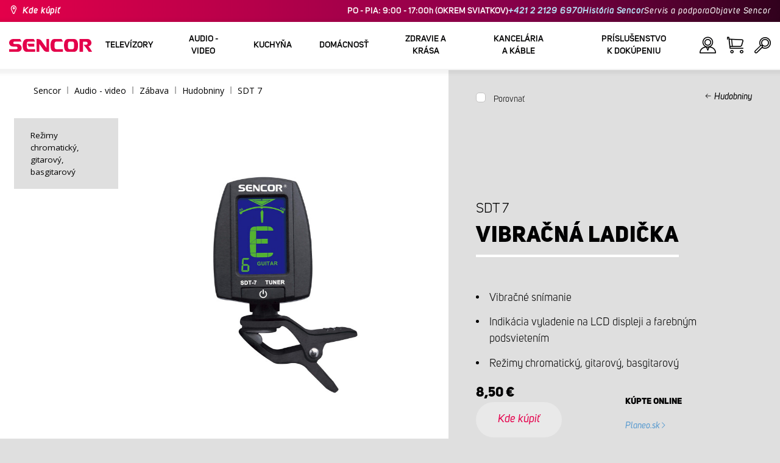

--- FILE ---
content_type: text/html; charset=utf-8
request_url: https://www.sencor.sk/ladicka-vibracni/sdt-1
body_size: 27406
content:


<!DOCTYPE html>
<html lang="sk">
<head>
    <meta charset="utf-8" />
    <meta name="viewport" content="width=device-width, initial-scale=1.0">
    <meta name="robots" content="index, follow" />

    
    <link rel="preconnect" href="https://fonts.googleapis.com">
    <link rel="preconnect" href="https://fonts.gstatic.com" crossorigin>
    <link href="https://fonts.googleapis.com/css2?family=Source+Sans+3:wght@400;600&family=Open+Sans:wght@300;400;700&display=swap" rel="stylesheet">

    <link rel="preload" href="/Sencor/media/system/css/fonts/icomoon.woff2?40teo3" as="font" crossorigin="anonymous">

    <meta name="theme-color" content="#fff" />

    
    <meta content="Vibračná ladička Sencor SDT 7 s indikáciou vyladenia na LCD displeji s farebným podsvietením." name="description" />
<meta content="Vibračná ladička Sencor SDT 7, sencor, vibračná ladička, ladička" name="keywords" />
<meta content="Vibračná ladička | SDT 7 | Sencor.sk" property="og:title" />
<meta content="Vibračná ladička Sencor SDT 7 s indikáciou vyladenia na LCD displeji s farebným podsvietením." property="og:description" />
<meta content="https://www.sencor.sk/getmedia/be06b734-a621-4d3f-905a-31627c19cc60/25004971.jpg.aspx?width=2100&amp;height=2100&amp;ext=.jpg" property="og:image" />
<meta content="EUR" property="product:price:currency" />
<meta content="8" property="product:price:amount" />
    

    <title>Vibračn&#225; ladička | SDT 7 | Sencor.sk</title>

    <script>
        var webp = new Image(); webp.onerror = function () { document.getElementsByTagName('html')[0].classList.add('no-webp'); }; webp.onload = function () { document.getElementsByTagName('html')[0].classList.add('webp'); }; webp.src = '[data-uri]';
        var html = document.querySelector("html");
        if (html) {
            html.classList.add("js");
        }
    </script>

    <!-- Google Tag Manager -->
<script>(function(w,d,s,l,i){w[l]=w[l]||[];w[l].push({'gtm.start':
new Date().getTime(),event:'gtm.js'});var f=d.getElementsByTagName(s)[0],
j=d.createElement(s),dl=l!='dataLayer'?'&l='+l:'';j.async=true;j.src=
'https://www.googletagmanager.com/gtm.js?id='+i+dl;f.parentNode.insertBefore(j,f);
})(window,document,'script','dataLayer','GTM-5V2WFC');</script>
<!-- End Google Tag Manager -->
<!-- Luigis box script -->
<script async src="https://scripts.luigisbox.tech/LBX-299079.js"></script>
<!-- End of Luigis box script -->
<script src="https://analytics.ahrefs.com/analytics.js" data-key="y2OMYIvOk2loCdFPKy1lCA" async></script>


    <link href="/Sencor/media/system/css/main?v=KcAzWxfiOEw1V6SYg2T2wTqWO3yCt0aJEY6my9MM8UE1" rel="stylesheet"/>


    
    


    <script>
        window.dataLayer = window.dataLayer || [];
    </script>
</head>
<body class="SKSK Chrome" data-locale="sk-SK">

    <!-- Google Tag Manager (noscript) -->
<noscript><iframe src="https://www.googletagmanager.com/ns.html?id=GTM-5V2WFC"
height="0" width="0" style="display:none;visibility:hidden"></iframe></noscript>
<!-- End Google Tag Manager (noscript) -->
    <script type="application/ld+json">{
  "@context": "http://schema.org",
  "@type": "Product",
  "name": "Vibračná ladička | SDT 7",
  "image": "/getmedia/be06b734-a621-4d3f-905a-31627c19cc60/25004971.jpg.aspx?width=2100&height=2100&ext=.jpg",
  "description": "Vibračná ladička Sencor SDT 7 s indikáciou vyladenia na LCD displeji s farebným podsvietením.",
  "sku": "12257",
  "offers": {
    "@context": "http://schema.org",
    "@type": "Offer",
    "url": "https://www.sencor.sk/ladicka-vibracni/sdt-1",
    "validFrom": "0001-01-01T00:00:00",
    "price": 8.5000,
    "availability": "https://schema.org/OutOfStock",
    "priceCurrency": "EUR"
  }
}</script>
<script type="application/ld+json">{
  "@context": "http://schema.org",
  "@type": "BreadcrumbList",
  "itemListElement": [
    {
      "@type": "ListItem",
      "position": 1,
      "item": {
        "@id": "https://www.sencor.sk/hudobniny",
        "name": "Hudobniny",
        "image": "~/getmedia/923641c4-e590-4d29-92a8-01687220f0f0/hudebniny.jpg.aspx"
      }
    }
  ]
}</script>
<script type="application/ld+json">{
  "@context": "http://schema.org",
  "@type": "HomeGoodsStore",
  "vatid": "35712783",
  "image": "/Sencor/media/system/img/MENU_logo.svg",
  "name": "Sencor",
  "email": "info@sencor.sk",
  "telephone": "+421 249 105 853",
  "address": {
    "@context": "http://schema.org",
    "@type": "PostalAddress",
    "streetAddress": "Vlčie Hrdlo 90",
    "addressLocality": "Bratislava",
    "addressRegion": "Bratislavský kraj",
    "postalCode": "831 06"
  }
}</script>
    
    

    
<header>
    <div class="header-top-outer">
        <div class="pux-container header-container">
            <div class="header-top">
                <a href="/kde-kupit" id="find-dealer">Kde kúpiť</a>
                <div class="header-top-text" data-info-text>
                    ​
                </div>
                <nav>
                    <ul>
                        <li class="header-top-text">PO - PIA: 9:00 - 17:00h (OKREM SVIATKOV) <a href="tel: +421221296970">+421 2 2129 6970</a> <a href="/o-znacke">Hist&#243;ria Sencor</a></li>
                        <li><a href="/Podpora">Servis a podpora</a></li>
                        <li><a href="/objavte-sencor">Objavte Sencor</a></li>
                    </ul>
                </nav>
            </div>
        </div>
    </div>
    <div class="header-main-outer">
        <div class="pux-container header-container">
            <div class="header-main set-locale" data-locale="sk-SK">
                <div data-hamburger id="burger"><span></span></div>
                <a href="/" id="logo">
                    <img src="/Sencor/media/system/img/MENU_logo.svg" alt="Sencor">
                </a>
                <!-- Main Menu -->
                
                


<div class="scroll-helper">
    <nav class="main">
        <ul>
                    <li>
            <a href="/televizory" class=" ico-televizory">
                <div class="menu-hover-place">
                    Telev&#237;zory
                </div>
            </a>

                <div class="megamenu">
                    <div class="step-back"></div>
                    <ul>
                                <li>
            <a href="/ledtelevizory" class="ico-televizory">
                <div class="menu-hover-place">
                    <span>LED telev&#237;zory</span>
                </div>
            </a>

                <div class="megamenu-sublevel">
                    <div class="step-back"></div>
                    <ul>
                                <li>
            <a href="/qled-televizory" class="megamenu-sublevel-link ">
                <div class="megamenu-sublevel-link-image">
                    <img data-svg="/getmedia/473a8279-db62-4d01-9194-7c4f964d0f0c/01_QLED-TV.svg.aspx?ext=.svg">
                </div>
                <div>QLED telev&#237;zory</div>
            </a>
        </li>
        <li>
            <a href="/uhd-televizory-1" class="megamenu-sublevel-link ">
                <div class="megamenu-sublevel-link-image">
                    <img data-svg="/getmedia/ec036e29-3e86-4852-839a-d3d9448133d1/01_UHD-TV.svg.aspx">
                </div>
                <div>UHD telev&#237;zory</div>
            </a>
        </li>
        <li>
            <a href="/full-hd-televizory-1" class="megamenu-sublevel-link ">
                <div class="megamenu-sublevel-link-image">
                    <img data-svg="/getmedia/d12da00a-e245-43cb-9be9-e32b582807e0/02_Full-HD-TV.svg.aspx">
                </div>
                <div>Full HD telev&#237;zory</div>
            </a>
        </li>
        <li>
            <a href="/hd-televizory-1" class="megamenu-sublevel-link ">
                <div class="megamenu-sublevel-link-image">
                    <img data-svg="/getmedia/6afd6f30-a6d6-48ca-81ee-2a655185f7f0/03_HD-TV.svg.aspx">
                </div>
                <div>HD telev&#237;zory</div>
            </a>
        </li>

                    </ul>
                </div>
                <div class="menu-overplace"></div>
        </li>
        <li>
            <a href="/prijem-tv-signalu-1" class="ico-tv-signal-reception">
                <div class="menu-hover-place">
                    <span>Pr&#237;jem TV sign&#225;lu</span>
                </div>
            </a>

                <div class="megamenu-sublevel">
                    <div class="step-back"></div>
                    <ul>
                                <li>
            <a href="/dvbt-prijimace-1" class="megamenu-sublevel-link ">
                <div class="megamenu-sublevel-link-image">
                    <img data-svg="/getmedia/c35ae24a-7efa-4883-8375-5237abf1aeb4/01_DVB-T-prijimace.svg.aspx">
                </div>
                <div>DVB-T prij&#237;mače</div>
            </a>
        </li>
        <li>
            <a href="/izbove-anteny" class="megamenu-sublevel-link ">
                <div class="megamenu-sublevel-link-image">
                    <img data-svg="/getmedia/3ce2c25f-795a-4678-a243-69598f2e371f/02_Pokojove-anteny.svg.aspx">
                </div>
                <div>Izbov&#233; ant&#233;ny</div>
            </a>
        </li>
        <li>
            <a href="/vonkajsie-anteny" class="megamenu-sublevel-link ">
                <div class="megamenu-sublevel-link-image">
                    <img data-svg="/getmedia/4e3d571e-7f9c-453f-8151-13764565ef58/03_Venkovni-anteny.svg.aspx">
                </div>
                <div>Vonkajšie ant&#233;ny</div>
            </a>
        </li>

                    </ul>
                </div>
                <div class="menu-overplace"></div>
        </li>
        <li>
            <a href="/televizory-tv-soundbar/soundbar" class="ico-soundbar">
                <div class="menu-hover-place">
                    <span>Soundbary</span>
                </div>
            </a>

                <div class="megamenu-sublevel">
                    <div class="step-back"></div>
                    <ul>
                                <li>
            <a href="/televizory-tv-soundbar/soundbar" class="megamenu-sublevel-link ">
                <div class="megamenu-sublevel-link-image">
                    <img data-svg="/getmedia/8fbc71a5-3c23-480d-bc99-8abdec09066a/soundbary.svg.aspx?ext=.svg">
                </div>
                <div>Soundbary</div>
            </a>
        </li>

                    </ul>
                </div>
                <div class="menu-overplace"></div>
        </li>
        <li>
            <a href="/tv-drziaky" class="ico-tv-holders">
                <div class="menu-hover-place">
                    <span>TV držiaky</span>
                </div>
            </a>

                <div class="megamenu-sublevel">
                    <div class="step-back"></div>
                    <ul>
                                <li>
            <a href="/tv-drziaky-1" class="megamenu-sublevel-link ">
                <div class="megamenu-sublevel-link-image">
                    <img data-svg="/getmedia/511a1650-b053-4ba3-be97-5a3042f44394/01_TV-drzaky.svg.aspx">
                </div>
                <div>TV držiaky</div>
            </a>
        </li>

                    </ul>
                </div>
                <div class="menu-overplace"></div>
        </li>

                    </ul>
                </div>
            <div class="menu-overplace"></div>
        </li>
        <li>
            <a href="/audio-video-1" class=" ico-audio-video">
                <div class="menu-hover-place">
                    Audio - video
                </div>
            </a>

                <div class="megamenu">
                    <div class="step-back"></div>
                    <ul>
                                <li>
            <a href="/audio-1" class="ico-audio-video-audio">
                <div class="menu-hover-place">
                    <span>Audio</span>
                </div>
            </a>

                <div class="megamenu-sublevel">
                    <div class="step-back"></div>
                    <ul>
                                <li>
            <a href="/audiosystemy-1" class="megamenu-sublevel-link ">
                <div class="megamenu-sublevel-link-image">
                    <img data-svg="/getmedia/a63bef96-cd52-4bd4-adef-d9ce0bcb3bc4/01_Audiosystemy.svg.aspx">
                </div>
                <div>Audiosyst&#233;my</div>
            </a>
        </li>
        <li>
            <a href="/bezdrotove-reproduktory" class="megamenu-sublevel-link ">
                <div class="megamenu-sublevel-link-image">
                    <img data-svg="/getmedia/c76b2be8-ce54-4e4c-9e6f-320eb218d347/02_Bezdratove-reproduktory.svg.aspx">
                </div>
                <div>Bezdr&#244;tov&#233; reproduktory</div>
            </a>
        </li>
        <li>
            <a href="/radiomagnetofony-1" class="megamenu-sublevel-link ">
                <div class="megamenu-sublevel-link-image">
                    <img data-svg="/getmedia/19c47255-c831-471c-99c6-1676e0f0dee3/03_Radiomagnetofony.svg.aspx">
                </div>
                <div>R&#225;diomagnetof&#243;ny</div>
            </a>
        </li>
        <li>
            <a href="/osobne-radia" class="megamenu-sublevel-link ">
                <div class="megamenu-sublevel-link-image">
                    <img data-svg="/getmedia/1aef1338-8d45-476e-a5fd-8f745a6b9866/04_Osobni-radia.svg.aspx">
                </div>
                <div>Osobn&#233; r&#225;di&#225;</div>
            </a>
        </li>
        <li>
            <a href="/radiobudiky-1" class="megamenu-sublevel-link ">
                <div class="megamenu-sublevel-link-image">
                    <img data-svg="/getmedia/74bf9d3e-1038-433c-a6ae-787eea92c78b/05_Radiobudiky.svg.aspx">
                </div>
                <div>R&#225;diobud&#237;ky</div>
            </a>
        </li>
        <li>
            <a href="/budiky-1" class="megamenu-sublevel-link ">
                <div class="megamenu-sublevel-link-image">
                    <img data-svg="/getmedia/d7f3ccc5-007a-4672-810c-e6f209de145e/06_Budiky.svg.aspx">
                </div>
                <div>Bud&#237;ky</div>
            </a>
        </li>
        <li>
            <a href="/gramofony" class="megamenu-sublevel-link ">
                <div class="megamenu-sublevel-link-image">
                    <img data-svg="/getmedia/3ca4bb1b-2edb-4ac3-973a-fe636dec5f39/07_Gramofony.svg.aspx">
                </div>
                <div>Gramof&#243;ny</div>
            </a>
        </li>
        <li>
            <a href="/sluchadla-a-mikrofony" class="megamenu-sublevel-link ">
                <div class="megamenu-sublevel-link-image">
                    <img data-svg="/getmedia/69628fcc-4c48-4cf4-9234-0e86eb9737d8/08_Sluchatka-a-mikrofony.svg.aspx">
                </div>
                <div>Sl&#250;chadl&#225; a mikrof&#243;ny</div>
            </a>
        </li>

                    </ul>
                </div>
                <div class="menu-overplace"></div>
        </li>
        <li>
            <a href="/autoelektronika" class="ico-audio-video-auto">
                <div class="menu-hover-place">
                    <span>Auto elektronika</span>
                </div>
            </a>

                <div class="megamenu-sublevel">
                    <div class="step-back"></div>
                    <ul>
                                <li>
            <a href="/autoradia-1" class="megamenu-sublevel-link ">
                <div class="megamenu-sublevel-link-image">
                    <img data-svg="/getmedia/f9bf09a7-b117-4b7f-a56e-8dfb5ae7fe14/01_Autoradia.svg.aspx">
                </div>
                <div>Autor&#225;di&#225;</div>
            </a>
        </li>
        <li>
            <a href="/autoreproduktory" class="megamenu-sublevel-link ">
                <div class="megamenu-sublevel-link-image">
                    <img data-svg="/getmedia/59efdaad-910b-410a-96c0-d23167108477/02_Auto-reproduktory.svg.aspx">
                </div>
                <div>Auto reproduktory</div>
            </a>
        </li>
        <li>
            <a href="/fmmodulatory" class="megamenu-sublevel-link ">
                <div class="megamenu-sublevel-link-image">
                    <img data-svg="/getmedia/e7e06a80-d3f9-4831-b8fb-048854b1c50a/03_FM-modulatory.svg.aspx">
                </div>
                <div>FM modul&#225;tory</div>
            </a>
        </li>
        <li>
            <a href="/parkovanie" class="megamenu-sublevel-link ">
                <div class="megamenu-sublevel-link-image">
                    <img data-svg="/getmedia/497ab302-b9ad-435e-93c6-e8fb7c7ab5bc/04_Parkovaci-senzory-a-kamery.svg.aspx">
                </div>
                <div>Parkovacie senzory a kamery</div>
            </a>
        </li>
        <li>
            <a href="/ostatna-auto-elektronika" class="megamenu-sublevel-link ">
                <div class="megamenu-sublevel-link-image">
                    <img data-svg="/getmedia/04af550d-de17-4cc2-843f-4b0ac31501c1/05_Ostatni.svg.aspx">
                </div>
                <div>Ostatn&#233;</div>
            </a>
        </li>

                    </ul>
                </div>
                <div class="menu-overplace"></div>
        </li>
        <li>
            <a href="/kamery-1" class="ico-audio-video-camera">
                <div class="menu-hover-place">
                    <span>Kamery</span>
                </div>
            </a>

                <div class="megamenu-sublevel">
                    <div class="step-back"></div>
                    <ul>
                                <li>
            <a href="/akcne-kamery" class="megamenu-sublevel-link ">
                <div class="megamenu-sublevel-link-image">
                    <img data-svg="/getmedia/7bd513ad-6714-4735-addd-29abc27fedd3/01_Akcni-kamery.svg.aspx">
                </div>
                <div>Akčn&#233; kamery</div>
            </a>
        </li>
        <li>
            <a href="/kamery-do-auta-1" class="megamenu-sublevel-link ">
                <div class="megamenu-sublevel-link-image">
                    <img data-svg="/getmedia/a8d9d787-b06a-433c-a23b-2d69c06a465c/02_Kamery-do-auta.svg.aspx">
                </div>
                <div>Kamery do auta</div>
            </a>
        </li>

                    </ul>
                </div>
                <div class="menu-overplace"></div>
        </li>
        <li>
            <a href="/telekomunikacie" class="ico-audio-video-phone">
                <div class="menu-hover-place">
                    <span>Telekomunik&#225;cie</span>
                </div>
            </a>

                <div class="megamenu-sublevel">
                    <div class="step-back"></div>
                    <ul>
                                <li>
            <a href="/mobilne-telefony" class="megamenu-sublevel-link ">
                <div class="megamenu-sublevel-link-image">
                    <img data-svg="/getmedia/3a04563e-5849-4549-8ac0-a9da8504a5c5/02_Mobilni-telefony.svg.aspx">
                </div>
                <div>Mobiln&#233; telef&#243;ny</div>
            </a>
        </li>
        <li>
            <a href="/vysielacky" class="megamenu-sublevel-link ">
                <div class="megamenu-sublevel-link-image">
                    <img data-svg="/getmedia/2cf332a4-07dc-4e84-a948-a0bf586465e0/03_Vysilacky.svg.aspx">
                </div>
                <div>Vysielačky</div>
            </a>
        </li>
        <li>
            <a href="/nabijacky-a-kable" class="megamenu-sublevel-link ">
                <div class="megamenu-sublevel-link-image">
                    <img data-svg="/getmedia/f5f4ad69-6461-4705-8fd9-f1a471970f94/04_Nabijecka-a-kabely.svg.aspx">
                </div>
                <div>Nab&#237;jačky a k&#225;ble</div>
            </a>
        </li>

                    </ul>
                </div>
                <div class="menu-overplace"></div>
        </li>
        <li>
            <a href="/zabava-1" class="ico-audio-video-entertaiment">
                <div class="menu-hover-place">
                    <span>Z&#225;bava</span>
                </div>
            </a>

                <div class="megamenu-sublevel">
                    <div class="step-back"></div>
                    <ul>
                                <li>
            <a href="/multimedialne-centra" class="megamenu-sublevel-link ">
                <div class="megamenu-sublevel-link-image">
                    <img data-svg="/getmedia/304be9d9-4498-443b-b576-5167eb91acb3/01_Multimedialni-centra.svg.aspx">
                </div>
                <div>Mutlimedi&#225;lne centr&#225;</div>
            </a>
        </li>
        <li>
            <a href="/prenosne-dvd-prehravace-1" class="megamenu-sublevel-link ">
                <div class="megamenu-sublevel-link-image">
                    <img data-svg="/getmedia/b8b273b4-0b82-4f2a-8f9d-3fb1c25d95fa/02_Prenosne-DVD.svg.aspx">
                </div>
                <div>Prenosn&#233; DVD</div>
            </a>
        </li>
        <li>
            <a href="/stolne-dvd" class="megamenu-sublevel-link ">
                <div class="megamenu-sublevel-link-image">
                    <img data-svg="/getmedia/bb7da66a-a214-414e-8020-ccdc25050e5c/03_Stolni-DVD.svg.aspx">
                </div>
                <div>Stoln&#233; DVD</div>
            </a>
        </li>
        <li>
            <a href="/fotoramceky" class="megamenu-sublevel-link ">
                <div class="megamenu-sublevel-link-image">
                    <img data-svg="/getmedia/533e29bc-b50b-4beb-ac2d-1a74ae4cb4f6/04_Fotoramecky.svg.aspx">
                </div>
                <div>Fotor&#225;mčeky</div>
            </a>
        </li>
        <li>
            <a href="/mp3-mp4-prehravace-1" class="megamenu-sublevel-link ">
                <div class="megamenu-sublevel-link-image">
                    <img data-svg="/getmedia/e750f213-385b-49d2-8c35-fadf6ea6371f/06_MP3_MP4.svg.aspx">
                </div>
                <div>MP3/MP4 prehr&#225;vače</div>
            </a>
        </li>
        <li>
            <a href="/prenosne-tv-1" class="megamenu-sublevel-link ">
                <div class="megamenu-sublevel-link-image">
                    <img data-svg="/getmedia/dbd51ffb-d379-456b-9be7-9e8121597160/07_Prenosne-TV.svg.aspx">
                </div>
                <div>Prenosn&#233; TV</div>
            </a>
        </li>
        <li>
            <a href="/elektronicke-hry-1" class="megamenu-sublevel-link ">
                <div class="megamenu-sublevel-link-image">
                    <img data-svg="/getmedia/120b1e8e-c513-4785-8c3b-3b5b2bd6917a/08_Elektronicke-hry.svg.aspx">
                </div>
                <div>Elektronick&#233; hry</div>
            </a>
        </li>
        <li>
            <a href="/hudobniny" class="megamenu-sublevel-link ">
                <div class="megamenu-sublevel-link-image">
                    <img data-svg="/getmedia/11b53654-8fd4-4627-bc0b-197cc6c87596/09_Hudebniny.svg.aspx">
                </div>
                <div>Hudobniny</div>
            </a>
        </li>

                    </ul>
                </div>
                <div class="menu-overplace"></div>
        </li>

                    </ul>
                </div>
            <div class="menu-overplace"></div>
        </li>
        <li>
            <a href="/kuchyna" class=" ico-kuchyne">
                <div class="menu-hover-place">
                    Kuchyňa
                </div>
            </a>

                <div class="megamenu">
                    <div class="step-back"></div>
                    <ul>
                                <li>
            <a href="/priprava-kavy-sk" class="ico-kava">
                <div class="menu-hover-place">
                    <span>Pr&#237;prava k&#225;vy</span>
                </div>
            </a>

                <div class="megamenu-sublevel">
                    <div class="step-back"></div>
                    <ul>
                                <li>
            <a href="/automaticke-espressa" class="megamenu-sublevel-link ">
                <div class="megamenu-sublevel-link-image">
                    <img data-svg="/getmedia/ecdf5639-c934-47eb-8ba8-58d28b50edbe/01_Automaticka-espressa.svg.aspx">
                </div>
                <div>Automatick&#233; espress&#225;</div>
            </a>
        </li>
        <li>
            <a href="/kavovary-na-kapsule" class="megamenu-sublevel-link ">
                <div class="megamenu-sublevel-link-image">
                    <img data-svg="/getmedia/23dd11e9-3741-4da0-8e27-587baf91b6ea/08_kapslovy_kavovar-01.svg.aspx?ext=.svg">
                </div>
                <div>K&#225;vovary na kapsule</div>
            </a>
        </li>
        <li>
            <a href="/pakove-espressa" class="megamenu-sublevel-link ">
                <div class="megamenu-sublevel-link-image">
                    <img data-svg="/getmedia/05fe7337-950d-4e81-b3cc-fe354b98ab43/02_Pakova-espressa.svg.aspx">
                </div>
                <div>P&#225;kov&#233; espress&#225;</div>
            </a>
        </li>
        <li>
            <a href="/kavovary-sk" class="megamenu-sublevel-link ">
                <div class="megamenu-sublevel-link-image">
                    <img data-svg="/getmedia/fe133d4f-e76e-42e9-be22-491c8f241e10/03_Kavovary.svg.aspx">
                </div>
                <div>K&#225;vovary</div>
            </a>
        </li>
        <li>
            <a href="/mlynceky-na-kavu" class="megamenu-sublevel-link ">
                <div class="megamenu-sublevel-link-image">
                    <img data-svg="/getmedia/998c60ca-1226-444a-9554-c678c8c1df4f/04_Kavomlynky.svg.aspx">
                </div>
                <div>Mlynčeky na k&#225;vu</div>
            </a>
        </li>
        <li>
            <a href="/penice-mlieka" class="megamenu-sublevel-link ">
                <div class="megamenu-sublevel-link-image">
                    <img data-svg="/getmedia/188099ed-c2d0-4707-a510-7be1deaca56d/05_Penice-mleka.svg.aspx">
                </div>
                <div>Peniče mlieka</div>
            </a>
        </li>
        <li>
            <a href="/prislusenstvo-kavovary" class="megamenu-sublevel-link ">
                <div class="megamenu-sublevel-link-image">
                    <img data-svg="/getmedia/071af0b4-6f11-4659-a388-1919071cab82/06_Prislusenstvi_kavovaru.svg.aspx?ext=.svg">
                </div>
                <div>Pr&#237;slušenstvo ku k&#225;vovarom</div>
            </a>
        </li>

                    </ul>
                </div>
                <div class="menu-overplace"></div>
        </li>
        <li>
            <a href="/kuchynske_roboty" class="ico-kuchynske-roboty">
                <div class="menu-hover-place">
                    <span>Kuchynsk&#233; roboty</span>
                </div>
            </a>

                <div class="megamenu-sublevel">
                    <div class="step-back"></div>
                    <ul>
                                <li>
            <a href="/kuchynsky-robot-sk" class="megamenu-sublevel-link ">
                <div class="megamenu-sublevel-link-image">
                    <img data-svg="/getmedia/8636465b-ca82-4513-9c28-8bc94643d942/01_Kuchynske-roboty.svg.aspx">
                </div>
                <div>Kuchynsk&#233; roboty </div>
            </a>
        </li>
        <li>
            <a href="/prislusenstvo-k-robotu" class="megamenu-sublevel-link ">
                <div class="megamenu-sublevel-link-image">
                    <img data-svg="/getmedia/0156c359-ab29-4f45-a139-c7c30ce5e3e4/02_Prislusenstvi-k-robotu.svg.aspx">
                </div>
                <div>Pr&#237;slušenstvo k robotom</div>
            </a>
        </li>

                    </ul>
                </div>
                <div class="menu-overplace"></div>
        </li>
        <li>
            <a href="/smoothie-a-odstavovace" class="ico-odstavnovace">
                <div class="menu-hover-place">
                    <span>Smoothie a odšťavovače</span>
                </div>
            </a>

                <div class="megamenu-sublevel">
                    <div class="step-back"></div>
                    <ul>
                                <li>
            <a href="/smoothie-mixery" class="megamenu-sublevel-link ">
                <div class="megamenu-sublevel-link-image">
                    <img data-svg="/getmedia/13c3a575-a42a-4509-b9ea-fcf558b1f04f/01_Smoothie.svg.aspx">
                </div>
                <div>Smoothie</div>
            </a>
        </li>
        <li>
            <a href="/prislusenstvo-smoothie" class="megamenu-sublevel-link ">
                <div class="megamenu-sublevel-link-image">
                    <img data-svg="/getmedia/5e51f0dd-d9c8-49a9-9f4b-de087cf65893/02_Prislusenstvi-smoothie.svg.aspx">
                </div>
                <div>Pr&#237;slušenstvo smoothie</div>
            </a>
        </li>
        <li>
            <a href="/odstavovace" class="megamenu-sublevel-link ">
                <div class="megamenu-sublevel-link-image">
                    <img data-svg="/getmedia/2a879ba5-e0d0-45f8-8b01-1738bd7de53d/03_Odstavnovace.svg.aspx">
                </div>
                <div>Odšťavovače</div>
            </a>
        </li>
        <li>
            <a href="/stolne-mixery" class="megamenu-sublevel-link ">
                <div class="megamenu-sublevel-link-image">
                    <img data-svg="/getmedia/1bd75170-1b16-4989-bacc-6c7ab1b58114/04_Stolni-mixery.svg.aspx">
                </div>
                <div>Stoln&#233; mix&#233;ry</div>
            </a>
        </li>
        <li>
            <a href="/lisy-na-citrusy-sk" class="megamenu-sublevel-link ">
                <div class="megamenu-sublevel-link-image">
                    <img data-svg="/getmedia/6167ca01-c4de-4248-a10a-e5c6a74d564d/05_Lisy-na-citrusy.svg.aspx">
                </div>
                <div>Lisy na citrusy</div>
            </a>
        </li>

                    </ul>
                </div>
                <div class="menu-overplace"></div>
        </li>
        <li>
            <a href="/varenie-a-pecenie" class="ico-kitchen-sandwiches-maker">
                <div class="menu-hover-place">
                    <span> Varenie a pečenie</span>
                </div>
            </a>

                <div class="megamenu-sublevel">
                    <div class="step-back"></div>
                    <ul>
                                <li>
            <a href="/domace-pekarne" class="megamenu-sublevel-link ">
                <div class="megamenu-sublevel-link-image">
                    <img data-svg="/getmedia/de43cf99-32ca-4fd5-bcee-5a3af5abb6b4/01_Pekarny-chleba.svg.aspx">
                </div>
                <div> Pek&#225;rne chleba</div>
            </a>
        </li>
        <li>
            <a href="/automaticke-ryzovary" class="megamenu-sublevel-link ">
                <div class="megamenu-sublevel-link-image">
                    <img data-svg="/getmedia/44ff225a-e388-4e1c-b62e-a7df7a4e5ff3/ryzovary.svg.aspx?ext=.svg">
                </div>
                <div>Ryžovary</div>
            </a>
        </li>
        <li>
            <a href="/varenie/sendvicovace" class="megamenu-sublevel-link ">
                <div class="megamenu-sublevel-link-image">
                    <img data-svg="/getmedia/c1089721-7d57-4aa3-b6b3-372e104f746f/02_Sendvicovace.svg.aspx">
                </div>
                <div>Sendvičovače</div>
            </a>
        </li>
        <li>
            <a href="/hriankovace" class="megamenu-sublevel-link ">
                <div class="megamenu-sublevel-link-image">
                    <img data-svg="/getmedia/d3727424-4c89-4560-ae01-794d7e703f03/03_Topinkovace.svg.aspx">
                </div>
                <div>Hriankovače</div>
            </a>
        </li>
        <li>
            <a href="/elektricke-a-parne-hrnce" class="megamenu-sublevel-link ">
                <div class="megamenu-sublevel-link-image">
                    <img data-svg="/getmedia/cf5d24d1-6cd1-44a7-8f3e-ac8d5a2a9add/04_Elektricke-a-parni-hrnce.svg.aspx">
                </div>
                <div>Elektrick&#233; a parn&#233; hrnce</div>
            </a>
        </li>
        <li>
            <a href="/fritovacie-hrnce" class="megamenu-sublevel-link ">
                <div class="megamenu-sublevel-link-image">
                    <img data-svg="/getmedia/0d035dbe-5483-4282-ade4-b85382dfef6b/05_Fritezy.svg.aspx">
                </div>
                <div>Olejov&#233; frit&#233;zy</div>
            </a>
        </li>
        <li>
            <a href="/teplovzdusne-fritezy" class="megamenu-sublevel-link ">
                <div class="megamenu-sublevel-link-image">
                    <img data-svg="/getmedia/702038e7-1dd8-4348-b33a-5e7e307fa584/07_horko-friteza.svg.aspx?ext=.svg">
                </div>
                <div>Teplovzdušn&#233; frit&#233;zy</div>
            </a>
        </li>
        <li>
            <a href="/varice-sk" class="megamenu-sublevel-link ">
                <div class="megamenu-sublevel-link-image">
                    <img data-svg="/getmedia/2799b2c9-467a-44ef-8da3-c3ec476d15c6/07_Varice.svg.aspx">
                </div>
                <div>Variče</div>
            </a>
        </li>
        <li>
            <a href="/varice_vajec" class="megamenu-sublevel-link ">
                <div class="megamenu-sublevel-link-image">
                    <img data-svg="/getmedia/c7ac0e3d-7ba4-422d-9cce-b5b27e6fbb5b/08_Varice-vajec.svg.aspx">
                </div>
                <div>Variče vajec</div>
            </a>
        </li>
        <li>
            <a href="/prislusenstvo-na-varenie" class="megamenu-sublevel-link ">
                <div class="megamenu-sublevel-link-image">
                    <img data-svg="/getmedia/c92c0fac-6cd0-4283-b5b4-a34f1eeb2337/05_Rucni-slehace.svg.aspx?ext=.svg">
                </div>
                <div>Pr&#237;slušenstvo na varenie</div>
            </a>
        </li>

                    </ul>
                </div>
                <div class="menu-overplace"></div>
        </li>
        <li>
            <a href="/priprava-potravin-sk" class="ico-potraviny">
                <div class="menu-hover-place">
                    <span>Pr&#237;prava potrav&#237;n</span>
                </div>
            </a>

                <div class="megamenu-sublevel">
                    <div class="step-back"></div>
                    <ul>
                                <li>
            <a href="/krajace-potravin" class="megamenu-sublevel-link ">
                <div class="megamenu-sublevel-link-image">
                    <img data-svg="/getmedia/283ee7b4-2ae8-4d76-82ee-a25480ee82b1/01_Krajece-potravin.svg.aspx">
                </div>
                <div>Kr&#225;jače potrav&#237;n</div>
            </a>
        </li>
        <li>
            <a href="/mlynceky-na-maso" class="megamenu-sublevel-link ">
                <div class="megamenu-sublevel-link-image">
                    <img data-svg="/getmedia/98004ed4-2a39-40fe-af6c-9e1f5442f3ec/02_Mlynky-na-maso.svg.aspx">
                </div>
                <div>Mlynčeky na m&#228;so</div>
            </a>
        </li>
        <li>
            <a href="/kuchynske-vahy-sk" class="megamenu-sublevel-link ">
                <div class="megamenu-sublevel-link-image">
                    <img data-svg="/getmedia/dfb5607f-c862-4b7c-92e6-c97710c03926/03_Kuchynske-vahy.svg.aspx">
                </div>
                <div>Kuchynsk&#233; v&#225;hy</div>
            </a>
        </li>
        <li>
            <a href="/sekaciky-potravin" class="megamenu-sublevel-link ">
                <div class="megamenu-sublevel-link-image">
                    <img data-svg="/getmedia/fb185b59-2a6d-4fce-afe9-12144a6bd4cc/04_Sekacky-a-struhadla.svg.aspx">
                </div>
                <div>Sek&#225;čiky a str&#250;hadl&#225;</div>
            </a>
        </li>
        <li>
            <a href="/rucne-slahace" class="megamenu-sublevel-link ">
                <div class="megamenu-sublevel-link-image">
                    <img data-svg="/getmedia/c0d10653-72a1-43ab-89ac-e6b808121feb/05_Rucni-slehace.svg.aspx">
                </div>
                <div>Ručn&#233; šľahače</div>
            </a>
        </li>
        <li>
            <a href="/susicky-ovocia" class="megamenu-sublevel-link ">
                <div class="megamenu-sublevel-link-image">
                    <img data-svg="/getmedia/fbd4f2d6-beb7-42d5-9581-5b87db93cda0/06_Susicky-potravin.svg.aspx">
                </div>
                <div>Sušičky potrav&#237;n</div>
            </a>
        </li>
        <li>
            <a href="/tycove-mixery-sk" class="megamenu-sublevel-link ">
                <div class="megamenu-sublevel-link-image">
                    <img data-svg="/getmedia/d46cf67a-c6be-4f0d-b5df-2600577df70c/07_Tycove-mixery.svg.aspx">
                </div>
                <div>Tyčov&#233; mix&#233;ry</div>
            </a>
        </li>
        <li>
            <a href="/vakuovacie-zvaracky-folii" class="megamenu-sublevel-link ">
                <div class="megamenu-sublevel-link-image">
                    <img data-svg="/getmedia/658e6787-e410-42f8-a74f-2f8ee39941e2/08_Vakuovaci-svarecky-folii.svg.aspx">
                </div>
                <div>V&#225;kuovacia zv&#225;račka f&#243;li&#237;</div>
            </a>
        </li>

                    </ul>
                </div>
                <div class="menu-overplace"></div>
        </li>
        <li>
            <a href="/rury-a-grily" class="ico-kitchen-grill">
                <div class="menu-hover-place">
                    <span>R&#250;ry a grily</span>
                </div>
            </a>

                <div class="megamenu-sublevel">
                    <div class="step-back"></div>
                    <ul>
                                <li>
            <a href="/mikrovlnne-rury" class="megamenu-sublevel-link ">
                <div class="megamenu-sublevel-link-image">
                    <img data-svg="/getmedia/276e0b8e-5bf5-40d7-b069-481462fdd4f8/01_Mikrovlne-trouby.svg.aspx">
                </div>
                <div>Mikrovlnn&#233; r&#250;ry</div>
            </a>
        </li>
        <li>
            <a href="/grily-1" class="megamenu-sublevel-link ">
                <div class="megamenu-sublevel-link-image">
                    <img data-svg="/getmedia/cc50d0c9-df74-447b-856f-5287738494ee/02_Grily.svg.aspx">
                </div>
                <div>Grily</div>
            </a>
        </li>

                    </ul>
                </div>
                <div class="menu-overplace"></div>
        </li>
        <li>
            <a href="/varne-kanvice" class="ico-kitchen-kettles">
                <div class="menu-hover-place">
                    <span>Varn&#233; kanvice</span>
                </div>
            </a>

                <div class="megamenu-sublevel">
                    <div class="step-back"></div>
                    <ul>
                                <li>
            <a href="/varne-kanvice-bez-nastavenia-teploty" class="megamenu-sublevel-link ">
                <div class="megamenu-sublevel-link-image">
                    <img data-svg="/getmedia/2bd33fcb-60e1-4970-93cc-31181f24b263/01_Konvice-bez-nastaveni-teploty.svg.aspx">
                </div>
                <div>Varn&#233; kanvice bez nastavenia teploty</div>
            </a>
        </li>
        <li>
            <a href="/varne-kanvice-s-nastavenim-teploty" class="megamenu-sublevel-link ">
                <div class="megamenu-sublevel-link-image">
                    <img data-svg="/getmedia/bc37a770-aab3-4e41-8d7b-917d3675dd67/02_Konvice-s-nastavenim-teploty.svg.aspx">
                </div>
                <div>Varn&#233; kanvice s nastaven&#237;m teploty</div>
            </a>
        </li>

                    </ul>
                </div>
                <div class="menu-overplace"></div>
        </li>

                    </ul>
                </div>
            <div class="menu-overplace"></div>
        </li>
        <li>
            <a href="/domacnost-sk" class=" ico-domacnost">
                <div class="menu-hover-place">
                    Dom&#225;cnosť
                </div>
            </a>

                <div class="megamenu">
                    <div class="step-back"></div>
                    <ul>
                                <li>
            <a href="/baterie-sk" class="ico-battery">
                <div class="menu-hover-place">
                    <span>Bat&#233;rie</span>
                </div>
            </a>

                <div class="megamenu-sublevel">
                    <div class="step-back"></div>
                    <ul>
                                <li>
            <a href="/alkalicke-sk" class="megamenu-sublevel-link ">
                <div class="megamenu-sublevel-link-image">
                    <img data-svg="/getmedia/31b76966-892f-4427-9c68-9372266faf22/_ALK-svg.svg.aspx?ext=.svg">
                </div>
                <div>Alkalick&#233;</div>
            </a>
        </li>
        <li>
            <a href="/zinkouhlikove-sk" class="megamenu-sublevel-link ">
                <div class="megamenu-sublevel-link-image">
                    <img data-svg="/getmedia/b1bb9eee-6559-42bc-b4bd-1e2fa33887c1/_ZIN.svg.aspx?ext=.svg">
                </div>
                <div>Zinkouhl&#237;kov&#233; </div>
            </a>
        </li>
        <li>
            <a href="/striebornooxidove" class="megamenu-sublevel-link ">
                <div class="megamenu-sublevel-link-image">
                    <img data-svg="/getmedia/b856e61b-9c84-4795-9a46-cd8e868f4735/_SIL-svg.svg.aspx?ext=.svg">
                </div>
                <div>Striebornooxidov&#233;</div>
            </a>
        </li>
        <li>
            <a href="/lithiove-sk" class="megamenu-sublevel-link ">
                <div class="megamenu-sublevel-link-image">
                    <img data-svg="/getmedia/d90b7163-7043-4e7a-a8d9-3f933fd52227/_LIT-svg.svg.aspx?ext=.svg">
                </div>
                <div>Lithiov&#233;</div>
            </a>
        </li>

                    </ul>
                </div>
                <div class="menu-overplace"></div>
        </li>
        <li>
            <a href="/dom-a-zahrada" class="ico-home-home-garden">
                <div class="menu-hover-place">
                    <span>Dom a z&#225;hrada</span>
                </div>
            </a>

                <div class="megamenu-sublevel">
                    <div class="step-back"></div>
                    <ul>
                                <li>
            <a href="/cestovne-vahy" class="megamenu-sublevel-link ">
                <div class="megamenu-sublevel-link-image">
                    <img data-svg="/getmedia/d1a0ccc5-8f23-4cfb-8710-f62f305d2a4c/01_Cestovni-vahy.svg.aspx">
                </div>
                <div>Cestovn&#233; v&#225;hy</div>
            </a>
        </li>
        <li>
            <a href="/domove-zvonceky" class="megamenu-sublevel-link ">
                <div class="megamenu-sublevel-link-image">
                    <img data-svg="/getmedia/db6e9854-e960-4ca1-94be-0731f06f265d/03_Domovni-zvonky.svg.aspx">
                </div>
                <div> Domov&#233; zvončeky</div>
            </a>
        </li>
        <li>
            <a href="/lapace-hmyzu-sk" class="megamenu-sublevel-link ">
                <div class="megamenu-sublevel-link-image">
                    <img data-svg="/getmedia/11ff44df-018e-4550-964f-f75e5edcf1d7/04_Lapace-hmyzu.svg.aspx">
                </div>
                <div>Lapače hmyzu</div>
            </a>
        </li>
        <li>
            <a href="/led-svietidla" class="megamenu-sublevel-link ">
                <div class="megamenu-sublevel-link-image">
                    <img data-svg="/getmedia/9b826e3f-0d23-4be7-9fa6-271dca017d20/05_LED-svitilny.svg.aspx">
                </div>
                <div>LED svietidl&#225;</div>
            </a>
        </li>

                    </ul>
                </div>
                <div class="menu-overplace"></div>
        </li>
        <li>
            <a href="/chladenie-potravin" class="ico-home-fridge">
                <div class="menu-hover-place">
                    <span>Chladenie potrav&#237;n</span>
                </div>
            </a>

                <div class="megamenu-sublevel">
                    <div class="step-back"></div>
                    <ul>
                                <li>
            <a href="/chladenie-potravin-a-napojov/autochladnicky" class="megamenu-sublevel-link ">
                <div class="megamenu-sublevel-link-image">
                    <img data-svg="/getmedia/8a133172-2859-45ad-a30b-8e33b83a48cd/01_Autochladnicky.svg.aspx">
                </div>
                <div>Autochladničky</div>
            </a>
        </li>
        <li>
            <a href="/vyrobniky-ladu" class="megamenu-sublevel-link ">
                <div class="megamenu-sublevel-link-image">
                    <img data-svg="/getmedia/3049dd73-bb76-4f4f-8354-8fa7de1c5ce1/ICE_maker_icon-2.svg.aspx?ext=.svg">
                </div>
                <div>V&#253;robn&#237;ky ľadu</div>
            </a>
        </li>
        <li>
            <a href="/prislusenstvo-chladenia" class="megamenu-sublevel-link ">
                <div class="megamenu-sublevel-link-image">
                    <img data-svg="/getmedia/fe6c6ee0-5f96-46f8-b5e6-70c66e2b3ea6/02_Prislusenstvi-chlazeni.svg.aspx">
                </div>
                <div> Pr&#237;slušenstvo chladenia</div>
            </a>
        </li>

                    </ul>
                </div>
                <div class="menu-overplace"></div>
        </li>
        <li>
            <a href="/chladenie-kurenie-uprava-vzduchu" class="ico-home-heating">
                <div class="menu-hover-place">
                    <span>Chladenie, k&#250;renie a &#250;prava vzduchu</span>
                </div>
            </a>

                <div class="megamenu-sublevel">
                    <div class="step-back"></div>
                    <ul>
                                <li>
            <a href="/mobilna-klimatizacia" class="megamenu-sublevel-link ">
                <div class="megamenu-sublevel-link-image">
                    <img data-svg="/getmedia/5d3303ee-9efe-44e3-97e2-80f956267186/02_Mobilni-klimatizace.svg.aspx">
                </div>
                <div>Mobiln&#225; klimatiz&#225;cia</div>
            </a>
        </li>
        <li>
            <a href="/ochladzovace-vzduchu" class="megamenu-sublevel-link ">
                <div class="megamenu-sublevel-link-image">
                    <img data-svg="/getmedia/b081ef8a-35e3-409e-b224-dac22dd55347/03_Ochlazovac-vzduchu.svg.aspx">
                </div>
                <div>Ochladzovače vzduchu</div>
            </a>
        </li>
        <li>
            <a href="/stojanove-ventilatory-sk" class="megamenu-sublevel-link ">
                <div class="megamenu-sublevel-link-image">
                    <img data-svg="/getmedia/b80d222a-ec97-481a-87f3-18f917f9a361/01_Stojanove-ventilatory.svg.aspx">
                </div>
                <div>Stojanov&#233; ventil&#225;tory</div>
            </a>
        </li>
        <li>
            <a href="/stolne-ventilatory" class="megamenu-sublevel-link ">
                <div class="megamenu-sublevel-link-image">
                    <img data-svg="/getmedia/b2953db7-5c92-43cc-94e9-1c4075dfcf78/02_Stolni-ventilatory.svg.aspx">
                </div>
                <div>Stoln&#233; ventil&#225;tory</div>
            </a>
        </li>
        <li>
            <a href="/odvlhcovace-vzduchu-sk" class="megamenu-sublevel-link ">
                <div class="megamenu-sublevel-link-image">
                    <img data-svg="/getmedia/975f1fa3-99d7-4056-9900-977811ba5585/04_Odvlhcovace-vzduchu.svg.aspx">
                </div>
                <div>Odvlhčovače vzduchu</div>
            </a>
        </li>
        <li>
            <a href="/cistice-vzduchu-sk" class="megamenu-sublevel-link ">
                <div class="megamenu-sublevel-link-image">
                    <img data-svg="/getmedia/d88ebb13-02c6-41d0-bc46-7f978388cee1/05_Cistice-vzduchu.svg.aspx">
                </div>
                <div>Čističe vzduchu</div>
            </a>
        </li>
        <li>
            <a href="/elektricke-olejove-radiatory" class="megamenu-sublevel-link ">
                <div class="megamenu-sublevel-link-image">
                    <img data-svg="/getmedia/26655250-f638-4836-9d3c-efc44b27ec76/06_Olejove-radiatory.svg.aspx">
                </div>
                <div>Olejov&#233; radi&#225;tory</div>
            </a>
        </li>
        <li>
            <a href="/ohrievace" class="megamenu-sublevel-link ">
                <div class="megamenu-sublevel-link-image">
                    <img data-svg="/getmedia/b7453e20-8924-4c04-b6bd-511d90854ad3/07_Tepelne-konvektory.svg.aspx">
                </div>
                <div>Tepeln&#233; konvektory</div>
            </a>
        </li>
        <li>
            <a href="/ohrievace-1" class="megamenu-sublevel-link ">
                <div class="megamenu-sublevel-link-image">
                    <img data-svg="/getmedia/b74a9d52-187d-44a4-bcbe-7d04c850ca0d/03_Tepelne-ventilatory.svg.aspx">
                </div>
                <div>Tepeln&#233; ventil&#225;tory </div>
            </a>
        </li>
        <li>
            <a href="/zvlhcovace-vzduchu-sk" class="megamenu-sublevel-link ">
                <div class="megamenu-sublevel-link-image">
                    <img data-svg="/getmedia/69550775-0892-4be6-95a4-4fec796b5f8d/08_Zvlhcovace-vzduchu.svg.aspx">
                </div>
                <div>Zvlhčovače vzduchu</div>
            </a>
        </li>
        <li>
            <a href="/prislusenstvo-chladenie-kurenie" class="megamenu-sublevel-link ">
                <div class="megamenu-sublevel-link-image">
                    <img data-svg="/getmedia/fe6c6ee0-5f96-46f8-b5e6-70c66e2b3ea6/02_Prislusenstvi-chlazeni.svg.aspx?ext=.svg">
                </div>
                <div>Pr&#237;slušenstvo pre chladenie/k&#250;renie</div>
            </a>
        </li>

                    </ul>
                </div>
                <div class="menu-overplace"></div>
        </li>
        <li>
            <a href="/domacnost-sk/smart" class="ico-audio-video-phone">
                <div class="menu-hover-place">
                    <span>Smart</span>
                </div>
            </a>

                <div class="megamenu-sublevel">
                    <div class="step-back"></div>
                    <ul>
                                <li>
            <a href="/smart/sk-sencor-home" class="megamenu-sublevel-link ">
                <div class="megamenu-sublevel-link-image">
                    <img data-svg="/getmedia/6d6ee42f-dfff-4926-ae91-81b7977d61c3/01_Smartphone.svg.aspx?ext=.svg">
                </div>
                <div>Sencor Home</div>
            </a>
        </li>

                    </ul>
                </div>
                <div class="menu-overplace"></div>
        </li>
        <li>
            <a href="/vysavace-cistenie" class="ico-home-cleaner">
                <div class="menu-hover-place">
                    <span>Vys&#225;vače a čistenie</span>
                </div>
            </a>

                <div class="megamenu-sublevel">
                    <div class="step-back"></div>
                    <ul>
                                <li>
            <a href="/vysavace/tycove-vysavace" class="megamenu-sublevel-link ">
                <div class="megamenu-sublevel-link-image">
                    <img data-svg="/getmedia/702439bc-a0b2-492a-ae33-eec140bed78e/05_Tycove-mixery.svg.aspx?ext=.svg">
                </div>
                <div>Tyčov&#233; vys&#225;vače</div>
            </a>
        </li>
        <li>
            <a href="/vysavace/roboticke-vysavace" class="megamenu-sublevel-link ">
                <div class="megamenu-sublevel-link-image">
                    <img data-svg="/getmedia/bfca63be-8ec5-40e7-a317-db15888f172d/02_Roboticke-vyavace.svg.aspx">
                </div>
                <div>Robotick&#233; vys&#225;vače</div>
            </a>
        </li>
        <li>
            <a href="/vreckove-vysavace" class="megamenu-sublevel-link ">
                <div class="megamenu-sublevel-link-image">
                    <img data-svg="/getmedia/be76a5b8-b0f2-48d9-81bd-4de7d1984973/03_Sackove-vysavace.svg.aspx">
                </div>
                <div>Vreckov&#233; vys&#225;vače</div>
            </a>
        </li>
        <li>
            <a href="/bezvreckove-vysavace" class="megamenu-sublevel-link ">
                <div class="megamenu-sublevel-link-image">
                    <img data-svg="/getmedia/6a41f4cc-baa9-4f09-bb82-b122b77142cb/01_Bezsackove-vysavace.svg.aspx">
                </div>
                <div>Bezvreckov&#233; vys&#225;vače</div>
            </a>
        </li>
        <li>
            <a href="/rucne-vysavace" class="megamenu-sublevel-link ">
                <div class="megamenu-sublevel-link-image">
                    <img data-svg="/getmedia/8ff88839-1025-466f-b904-ad5b4ca2da39/06_Rucni-vysavace.svg.aspx">
                </div>
                <div>Ručn&#233; vys&#225;vače</div>
            </a>
        </li>
        <li>
            <a href="/viacucelove-vysavace" class="megamenu-sublevel-link ">
                <div class="megamenu-sublevel-link-image">
                    <img data-svg="/getmedia/36c7e11c-496b-47c6-bbd8-15fcfdf46e3a/04_Viceucelove-vysavace.svg.aspx">
                </div>
                <div>Viac&#250;čelov&#233; vys&#225;vače</div>
            </a>
        </li>
        <li>
            <a href="/cistice-podlahove" class="megamenu-sublevel-link ">
                <div class="megamenu-sublevel-link-image">
                    <img data-svg="/getmedia/502505f4-f0c5-4f10-a77f-a03aa1e00272/Podlahove-cistice.svg.aspx?ext=.svg">
                </div>
                <div>Podlahov&#233; um&#253;vačky</div>
            </a>
        </li>
        <li>
            <a href="/cistice-okien" class="megamenu-sublevel-link ">
                <div class="megamenu-sublevel-link-image">
                    <img data-svg="/getmedia/b478b548-6dd0-40e8-8005-1697edd5952f/Cistice-na-okna.svg.aspx?ext=.svg">
                </div>
                <div>Čističe okien</div>
            </a>
        </li>
        <li>
            <a href="/parne-cistice" class="megamenu-sublevel-link ">
                <div class="megamenu-sublevel-link-image">
                    <img data-svg="/getmedia/7fba879b-c3f2-48d1-bca8-382f91fee3ee/06_Parni-cistice.svg.aspx">
                </div>
                <div>Parn&#233; čističe</div>
            </a>
        </li>
        <li>
            <a href="/prislusenstvo-pre-vysavace-cistice" class="megamenu-sublevel-link ">
                <div class="megamenu-sublevel-link-image">
                    <img data-svg="/getmedia/73e45896-ce6d-497e-8670-e7c231c6dfa3/07_Prislusenstvi-k-vysavacum.svg.aspx">
                </div>
                <div>Pr&#237;slušenstvo pre vys&#225;vače a čističe</div>
            </a>
        </li>

                    </ul>
                </div>
                <div class="menu-overplace"></div>
        </li>
        <li>
            <a href="/standardne-meteostanice" class="ico-home-weather">
                <div class="menu-hover-place">
                    <span>Meteostanice</span>
                </div>
            </a>

                <div class="megamenu-sublevel">
                    <div class="step-back"></div>
                    <ul>
                                <li>
            <a href="/meteorologicke-stanice-sk" class="megamenu-sublevel-link ">
                <div class="megamenu-sublevel-link-image">
                    <img data-svg="/getmedia/e2793478-8373-471b-a678-7cdf6fe6bd15/01_Meteorologicke-stanice.svg.aspx">
                </div>
                <div>Meteorologick&#233; stanice</div>
            </a>
        </li>
        <li>
            <a href="/teplomery-sk" class="megamenu-sublevel-link ">
                <div class="megamenu-sublevel-link-image">
                    <img data-svg="/getmedia/435e1133-e923-4d05-b7b4-5267dd09175b/02_Teplomery.svg.aspx">
                </div>
                <div>Teplomery</div>
            </a>
        </li>
        <li>
            <a href="/prislusenstvo-pre-meteostanice" class="megamenu-sublevel-link ">
                <div class="megamenu-sublevel-link-image">
                    <img data-svg="/getmedia/911ec062-4ee2-449e-97a8-6ff53121fa3d/03_Prislusenstvi-pro-meteostanice.svg.aspx">
                </div>
                <div> Pr&#237;slušenstvo pre meteostanice</div>
            </a>
        </li>

                    </ul>
                </div>
                <div class="menu-overplace"></div>
        </li>
        <li>
            <a href="/zehlicky-sk" class="ico-home-iron">
                <div class="menu-hover-place">
                    <span>Žehličky</span>
                </div>
            </a>

                <div class="megamenu-sublevel">
                    <div class="step-back"></div>
                    <ul>
                                <li>
            <a href="/naparovacie-zehlicky" class="megamenu-sublevel-link ">
                <div class="megamenu-sublevel-link-image">
                    <img data-svg="/getmedia/aac7619b-331d-4e66-9307-01b1f8998dfb/01_Naparovaci-zehlicky.svg.aspx">
                </div>
                <div>Naparovacie žehličky</div>
            </a>
        </li>
        <li>
            <a href="/naparovace-odevov" class="megamenu-sublevel-link ">
                <div class="megamenu-sublevel-link-image">
                    <img data-svg="/getmedia/cee58fee-f694-400f-8f20-34fd8c06d00f/Rucni-naparovac.svg.aspx?ext=.svg">
                </div>
                <div>Naparovače odevov</div>
            </a>
        </li>
        <li>
            <a href="/parne-generatory" class="megamenu-sublevel-link ">
                <div class="megamenu-sublevel-link-image">
                    <img data-svg="/getmedia/556eace8-773b-4c43-9711-6741d24a8fc9/Parni-generator.svg.aspx?ext=.svg">
                </div>
                <div>Parn&#233; gener&#225;tory</div>
            </a>
        </li>
        <li>
            <a href="/odstranovace-zmolkov" class="megamenu-sublevel-link ">
                <div class="megamenu-sublevel-link-image">
                    <img data-svg="/getmedia/acfe4649-2cc6-4178-a61d-7c2bd212c021/02_Odzmolkovace.svg.aspx">
                </div>
                <div>Odžmolkovače</div>
            </a>
        </li>

                    </ul>
                </div>
                <div class="menu-overplace"></div>
        </li>

                    </ul>
                </div>
            <div class="menu-overplace"></div>
        </li>
        <li>
            <a href="/zdravie-a-krasa" class=" ico-zdravi-lifestyle">
                <div class="menu-hover-place">
                    Zdravie a kr&#225;sa
                </div>
            </a>

                <div class="megamenu">
                    <div class="step-back"></div>
                    <ul>
                                <li>
            <a href="/e-kolobezky-sk" class="ico-kolobezky">
                <div class="menu-hover-place">
                    <span>Kolobežky</span>
                </div>
            </a>

                <div class="megamenu-sublevel">
                    <div class="step-back"></div>
                    <ul>
                                <li>
            <a href="/elektricke-kolobezky" class="megamenu-sublevel-link ">
                <div class="megamenu-sublevel-link-image">
                    <img data-svg="/getmedia/7eb1020c-e74f-4ea5-a5fc-659a299bf326/01_kolobezky.svg.aspx?ext=.svg">
                </div>
                <div>Kolobežky</div>
            </a>
        </li>
        <li>
            <a href="/prislusenstvo-kolobeziek" class="megamenu-sublevel-link ">
                <div class="megamenu-sublevel-link-image">
                    <img data-svg="/getmedia/7eb1020c-e74f-4ea5-a5fc-659a299bf326/01_kolobezky.svg.aspx?ext=.svg">
                </div>
                <div>Pr&#237;slušenstvo kolobežiek</div>
            </a>
        </li>

                    </ul>
                </div>
                <div class="menu-overplace"></div>
        </li>
        <li>
            <a href="/holenie-a-zastrihavanie" class="ico-health-shaving">
                <div class="menu-hover-place">
                    <span>Holenie a zastrih&#225;vanie</span>
                </div>
            </a>

                <div class="megamenu-sublevel">
                    <div class="step-back"></div>
                    <ul>
                                <li>
            <a href="/holiace-strojceky" class="megamenu-sublevel-link ">
                <div class="megamenu-sublevel-link-image">
                    <img data-svg="/getmedia/1118b534-9825-4231-9f43-0c9630618892/01_Panske-holici-strojky.svg.aspx">
                </div>
                <div>Holiace strojčeky</div>
            </a>
        </li>
        <li>
            <a href="/prislusenstvo-k-holeniu" class="megamenu-sublevel-link ">
                <div class="megamenu-sublevel-link-image">
                    <img data-svg="/getmedia/237c8664-56e5-4552-918f-84a5c0860d96/02_Prislusenstvi-holeni.svg.aspx">
                </div>
                <div>Pr&#237;slušenstvo k holeniu</div>
            </a>
        </li>
        <li>
            <a href="/zastrihavace" class="megamenu-sublevel-link ">
                <div class="megamenu-sublevel-link-image">
                    <img data-svg="/getmedia/cf1ad59f-d311-455f-9722-9bb3f0707b1e/03_Zastrihovace.svg.aspx">
                </div>
                <div> Zastrih&#225;vače</div>
            </a>
        </li>

                    </ul>
                </div>
                <div class="menu-overplace"></div>
        </li>
        <li>
            <a href="/starostlivost-o-telo" class="ico-health-health">
                <div class="menu-hover-place">
                    <span>Starostlivosť o&#160;telo</span>
                </div>
            </a>

                <div class="megamenu-sublevel">
                    <div class="step-back"></div>
                    <ul>
                                <li>
            <a href="/masazne-pristroje" class="megamenu-sublevel-link ">
                <div class="megamenu-sublevel-link-image">
                    <img data-svg="/getmedia/f8f80d39-f619-45f0-8ab6-10b5bfe78062/01_Masazni-pristroje.svg.aspx">
                </div>
                <div>Mas&#225;žne pr&#237;stroje</div>
            </a>
        </li>
        <li>
            <a href="/vyhrievacie-deky" class="megamenu-sublevel-link ">
                <div class="megamenu-sublevel-link-image">
                    <img data-svg="/getmedia/e52bcd4c-1072-4d90-87e1-54404fb9fdfa/02_Vyhrivane-decky.svg.aspx">
                </div>
                <div>Vyhrievacie deky</div>
            </a>
        </li>
        <li>
            <a href="/ostatna-starostlivost-o-telo" class="megamenu-sublevel-link ">
                <div class="megamenu-sublevel-link-image">
                    <img data-svg="/getmedia/43d9e682-5f14-43ac-bcff-ee16337f7055/03_Ostatni-pristoje-pece-o-telo.svg.aspx">
                </div>
                <div>Ostatn&#225; starostlivosť o telo</div>
            </a>
        </li>

                    </ul>
                </div>
                <div class="menu-overplace"></div>
        </li>
        <li>
            <a href="/starostlivost-o-vlasy" class="ico-health-hair">
                <div class="menu-hover-place">
                    <span> Starostlivosť o&#160;vlasy</span>
                </div>
            </a>

                <div class="megamenu-sublevel">
                    <div class="step-back"></div>
                    <ul>
                                <li>
            <a href="/feny" class="megamenu-sublevel-link ">
                <div class="megamenu-sublevel-link-image">
                    <img data-svg="/getmedia/4b4d7a10-aac6-42dc-8193-0f8fc8b81d9f/02_Vysousece-vlasu.svg.aspx">
                </div>
                <div>F&#233;ny</div>
            </a>
        </li>
        <li>
            <a href="/zehlicky-na-vlasy-sk" class="megamenu-sublevel-link ">
                <div class="megamenu-sublevel-link-image">
                    <img data-svg="/getmedia/1090db16-bbec-4746-9335-8930a5e52995/03_Zehlicky-na-vlasy.svg.aspx">
                </div>
                <div>Žehličky na vlasy</div>
            </a>
        </li>
        <li>
            <a href="/kulmy-na-vlasy" class="megamenu-sublevel-link ">
                <div class="megamenu-sublevel-link-image">
                    <img data-svg="/getmedia/57bc43bc-080c-44c5-abfd-2b18ae0d602f/01_Kulmy.svg.aspx">
                </div>
                <div>Kulmy</div>
            </a>
        </li>
        <li>
            <a href="/artemiss-sk" class="megamenu-sublevel-link ">
                <div class="megamenu-sublevel-link-image">
                    <img data-svg="/getmedia/903f2cd2-4c9f-4716-a92a-792fb9258f87/02_Vysousece-vlasu.svg.aspx?ext=.svg">
                </div>
                <div>Starostlivosť o vlasy Artemiss</div>
            </a>
        </li>

                    </ul>
                </div>
                <div class="menu-overplace"></div>
        </li>
        <li>
            <a href="/starostlivost-o-zdravie" class="ico-health-body">
                <div class="menu-hover-place">
                    <span> Starostlivosť o&#160;zdravie</span>
                </div>
            </a>

                <div class="megamenu-sublevel">
                    <div class="step-back"></div>
                    <ul>
                                <li>
            <a href="/osobne-vahy" class="megamenu-sublevel-link ">
                <div class="megamenu-sublevel-link-image">
                    <img data-svg="/getmedia/4bdfd759-6a66-444a-84b3-d5ed67630137/03_Osobni-vahy.svg.aspx">
                </div>
                <div>Osobn&#233; v&#225;hy</div>
            </a>
        </li>
        <li>
            <a href="/tlakomery" class="megamenu-sublevel-link ">
                <div class="megamenu-sublevel-link-image">
                    <img data-svg="/getmedia/03950bd8-535c-40a0-a55e-d5415b414e89/02_Merice-tlaku.svg.aspx">
                </div>
                <div>Tlakomery</div>
            </a>
        </li>
        <li>
            <a href="/alkohol-testery" class="megamenu-sublevel-link ">
                <div class="megamenu-sublevel-link-image">
                    <img data-svg="/getmedia/e1514003-3edc-4e8e-b1d7-2b00dde2498f/01_Alkoholtestery.svg.aspx">
                </div>
                <div>Alkohol testery</div>
            </a>
        </li>
        <li>
            <a href="/digitalne-detske-pestunky" class="megamenu-sublevel-link ">
                <div class="megamenu-sublevel-link-image">
                    <img data-svg="/getmedia/7d57f3c6-3e8e-435c-a704-73159c2ffc66/04_Detske-chuvicky.svg.aspx?ext=.svg">
                </div>
                <div>Detsk&#233; pest&#250;nky</div>
            </a>
        </li>

                    </ul>
                </div>
                <div class="menu-overplace"></div>
        </li>
        <li>
            <a href="/zubna-hygiena" class="ico-health-toothbrushers">
                <div class="menu-hover-place">
                    <span>Zubn&#225; hygiena</span>
                </div>
            </a>

                <div class="megamenu-sublevel">
                    <div class="step-back"></div>
                    <ul>
                                <li>
            <a href="/zubne-kefky" class="megamenu-sublevel-link ">
                <div class="megamenu-sublevel-link-image">
                    <img data-svg="/getmedia/6a1b9906-e732-4641-816c-7895ae065a1e/01_Zubni-kartacky.svg.aspx">
                </div>
                <div>Zubn&#233; kefky</div>
            </a>
        </li>
        <li>
            <a href="/ustne-sprchy" class="megamenu-sublevel-link ">
                <div class="megamenu-sublevel-link-image">
                    <img data-svg="/getmedia/8d87f3c2-12e5-453e-9c97-0c768a2318d9/Ustni-sprchy.svg.aspx?ext=.svg">
                </div>
                <div>&#218;stne sprchy</div>
            </a>
        </li>
        <li>
            <a href="/nahradne-hlavice" class="megamenu-sublevel-link ">
                <div class="megamenu-sublevel-link-image">
                    <img data-svg="/getmedia/56b2258d-8893-47d6-99d8-7ce00de382bd/02_Nahradni-hlavice.svg.aspx">
                </div>
                <div>N&#225;hradn&#233; hlavice</div>
            </a>
        </li>

                    </ul>
                </div>
                <div class="menu-overplace"></div>
        </li>

                    </ul>
                </div>
            <div class="menu-overplace"></div>
        </li>
        <li>
            <a href="/kancelaria-a-kable" class=" ico-kancelar-kabely">
                <div class="menu-hover-place">
                    Kancel&#225;ria a&#160;k&#225;ble
                </div>
            </a>

                <div class="megamenu">
                    <div class="step-back"></div>
                    <ul>
                                <li>
            <a href="/kabely-a-prislusenstvi-1" class="ico-office-cabel">
                <div class="menu-hover-place">
                    <span>K&#225;ble a pr&#237;slušenstvo</span>
                </div>
            </a>

                <div class="megamenu-sublevel">
                    <div class="step-back"></div>
                    <ul>
                                <li>
            <a href="/antenne-kable" class="megamenu-sublevel-link ">
                <div class="megamenu-sublevel-link-image">
                    <img data-svg="/getmedia/d896fa3f-60a5-4cd1-8b10-bf3dec5c3dff/01_Antenni-kabely.svg.aspx">
                </div>
                <div>Ant&#233;nne k&#225;ble</div>
            </a>
        </li>
        <li>
            <a href="/hdmi-kable" class="megamenu-sublevel-link ">
                <div class="megamenu-sublevel-link-image">
                    <img data-svg="/getmedia/a21a8de9-40ed-4eec-a4f3-c0f1d7538bf0/02_HDMI-kabely.svg.aspx">
                </div>
                <div>HDMI k&#225;ble</div>
            </a>
        </li>
        <li>
            <a href="/av-kable" class="megamenu-sublevel-link ">
                <div class="megamenu-sublevel-link-image">
                    <img data-svg="/getmedia/958aaa5d-66cc-4cd3-ab83-80e09f3e2037/04_AV-kabely.svg.aspx">
                </div>
                <div>AV k&#225;ble</div>
            </a>
        </li>
        <li>
            <a href="/napajanie" class="megamenu-sublevel-link ">
                <div class="megamenu-sublevel-link-image">
                    <img data-svg="/getmedia/5ce23648-0bc2-499a-8876-ce44aa9d4f75/06_Napajeni.svg.aspx">
                </div>
                <div>Nap&#225;janie</div>
            </a>
        </li>
        <li>
            <a href="/av-cistenie" class="megamenu-sublevel-link ">
                <div class="megamenu-sublevel-link-image">
                    <img data-svg="/getmedia/f9cf55df-aa7b-486f-87b3-1de16327472a/07_AV-cisteni.svg.aspx">
                </div>
                <div>AV čistenie</div>
            </a>
        </li>
        <li>
            <a href="/redukcie" class="megamenu-sublevel-link ">
                <div class="megamenu-sublevel-link-image">
                    <img data-svg="/getmedia/68b92fad-ec9b-4639-8438-331fb1670948/08_Redukce.svg.aspx">
                </div>
                <div>Redukcie</div>
            </a>
        </li>

                    </ul>
                </div>
                <div class="menu-overplace"></div>
        </li>
        <li>
            <a href="/kalkulacky-1" class="ico-office-calculator">
                <div class="menu-hover-place">
                    <span>Kalkulačky</span>
                </div>
            </a>

                <div class="megamenu-sublevel">
                    <div class="step-back"></div>
                    <ul>
                                <li>
            <a href="/skolske-a-vedecke-kalkulacky" class="megamenu-sublevel-link ">
                <div class="megamenu-sublevel-link-image">
                    <img data-svg="/getmedia/cdc25b36-7989-420e-801b-d7462f612c0a/01_Skolni-a-vedecke-kalkulacky.svg.aspx">
                </div>
                <div>Školsk&#233; a vedeck&#233; kalkulačky</div>
            </a>
        </li>
        <li>
            <a href="/stolove-kalkulacky" class="megamenu-sublevel-link ">
                <div class="megamenu-sublevel-link-image">
                    <img data-svg="/getmedia/5ed4353e-c09b-4dea-9f2c-d0e9d000ec6b/02_Stolni-kalkulacky.svg.aspx">
                </div>
                <div>Stoln&#233; kalkulačky</div>
            </a>
        </li>
        <li>
            <a href="/vreckove-kalkulacky" class="megamenu-sublevel-link ">
                <div class="megamenu-sublevel-link-image">
                    <img data-svg="/getmedia/78598a1e-da21-4554-9e42-b570fc7dde89/03_Kapesni-kalkulacky.svg.aspx">
                </div>
                <div>Vreckov&#233; kalkulačky</div>
            </a>
        </li>

                    </ul>
                </div>
                <div class="menu-overplace"></div>
        </li>
        <li>
            <a href="/laminovani-1" class="ico-kancelar-kabely">
                <div class="menu-hover-place">
                    <span>Lamin&#225;tory</span>
                </div>
            </a>

                <div class="megamenu-sublevel">
                    <div class="step-back"></div>
                    <ul>
                                <li>
            <a href="/laminatory-1" class="megamenu-sublevel-link ">
                <div class="megamenu-sublevel-link-image">
                    <img data-svg="/getmedia/2f3157b7-2e4e-44f1-916c-de1a70e1078d/01_Laminatory.svg.aspx">
                </div>
                <div>Lamin&#225;tory</div>
            </a>
        </li>
        <li>
            <a href="/laminovaci-folie-1" class="megamenu-sublevel-link ">
                <div class="megamenu-sublevel-link-image">
                    <img data-svg="/getmedia/150ca67c-2788-4e91-8f1b-10483c69b89b/02_Laminovaci-folie.svg.aspx">
                </div>
                <div>Laminovacie f&#243;lie</div>
            </a>
        </li>

                    </ul>
                </div>
                <div class="menu-overplace"></div>
        </li>
        <li>
            <a href="/rezacky-a-skartovacky-1" class="ico-office-shredder">
                <div class="menu-hover-place">
                    <span>Rezačky a skartovačky</span>
                </div>
            </a>

                <div class="megamenu-sublevel">
                    <div class="step-back"></div>
                    <ul>
                                <li>
            <a href="/skartovacky-1" class="megamenu-sublevel-link ">
                <div class="megamenu-sublevel-link-image">
                    <img data-svg="/getmedia/aa5dab0c-f60f-48b3-8f23-ab1562a67d8f/02_Skartovacky.svg.aspx">
                </div>
                <div>Skartovačky</div>
            </a>
        </li>
        <li>
            <a href="/rezacky-1" class="megamenu-sublevel-link ">
                <div class="megamenu-sublevel-link-image">
                    <img data-svg="/getmedia/77f79627-f7bd-4695-ac06-cac1b5068635/01_Rezacky.svg.aspx">
                </div>
                <div>Rezačky</div>
            </a>
        </li>

                    </ul>
                </div>
                <div class="menu-overplace"></div>
        </li>

                    </ul>
                </div>
            <div class="menu-overplace"></div>
        </li>
        <li>
            <a href="/prislusenstvo-predaj" class=" ico-accessories">
                <div class="menu-hover-place">
                    Pr&#237;slušenstvo k&#160;dok&#250;peniu
                </div>
            </a>

                <div class="megamenu">
                    <div class="step-back"></div>
                    <ul>
                                <li>
            <a href="/prislusenstvo-pre-kolobezky" class="ico-kolobezky">
                <div class="menu-hover-place">
                    <span>Pr&#237;slušenstvo pre kolobežky</span>
                </div>
            </a>

        </li>
        <li>
            <a href="/prislusenstvo-ku-kuchynskym-robotom" class="ico-kuchynske-roboty">
                <div class="menu-hover-place">
                    <span>Pr&#237;slušenstvo pre kuchysk&#233; roboty</span>
                </div>
            </a>

        </li>
        <li>
            <a href="/prislusenstvo-pre-smoothie" class="ico-odstavnovace">
                <div class="menu-hover-place">
                    <span>Pr&#237;slušenstvo pre smoothie</span>
                </div>
            </a>

        </li>
        <li>
            <a href="/prislusenstvo-predaj/prislusenstvi-pro-vareni" class="ico-potraviny">
                <div class="menu-hover-place">
                    <span>Pr&#237;slušenstvo pre varenie</span>
                </div>
            </a>

        </li>
        <li>
            <a href="/prislusenstvo-pre-chladenie-kurenie" class="ico-home-fridge">
                <div class="menu-hover-place">
                    <span>Pr&#237;slušenstvo pre chladenie/k&#250;renie</span>
                </div>
            </a>

        </li>
        <li>
            <a href="/prislusenstvo-pre-vysavace" class="ico-home-cleaner">
                <div class="menu-hover-place">
                    <span>Pr&#237;slušenstvo k vys&#225;vačom</span>
                </div>
            </a>

        </li>
        <li>
            <a href="/prislusenstvo-k-meteostaniciam" class="ico-home-weather">
                <div class="menu-hover-place">
                    <span>Pr&#237;slušenstvo pre meteostanice</span>
                </div>
            </a>

        </li>
        <li>
            <a href="/prislusenstvo-ku-kavovarom" class="ico-kava">
                <div class="menu-hover-place">
                    <span>Pr&#237;slušenstvo pre k&#225;vovary</span>
                </div>
            </a>

        </li>
        <li>
            <a href="/prislusenstvo-pre-holenie" class="ico-health-shaving">
                <div class="menu-hover-place">
                    <span>Pr&#237;slušenstvo pre holenie</span>
                </div>
            </a>

        </li>
        <li>
            <a href="/prislusenstvo-pre-zubnu-hygienu" class="ico-health-toothbrushers">
                <div class="menu-hover-place">
                    <span>Pr&#237;slušenstvo pre zubn&#250; hygienu</span>
                </div>
            </a>

        </li>

                    </ul>
                </div>
            <div class="menu-overplace"></div>
        </li>

        </ul>
    </nav>
</div>
                <!-- Search -->
                <div class="header-right">
                        <div class="header-login" data-open-parent>
                            <!--[S:headeruserbox]--><div class="header-login-btn login-item" data-open="login-window">
    <div class="header-login-btn-inner">
        Prihlásenie
    </div>
</div><!--[S]-->
                                <div class="header-window" id="login-window">
                                    <div class="header-window-close"></div>
                                    <div class="header-window-inner">
                                        <div class="header-window-inner-block">
                                            <form action="/account/login" data-ajax="true" data-ajax-complete="pux.ajax.handleComponentResult" data-ajax-mode="replace" data-ajax-update="#login-form-header" data-ajax-url="/account/login" id="login-form-header" method="post">    <div class="h4 mt-0">Prihl&#225;senie</div>
    <div>
        <label class="required" for="Username">E-mail</label>
        <input data-val="true" data-val-maxlength="Pux.Login.Validation.MaxLength" data-val-maxlength-max="100" data-val-required="Musíš zadať email" id="Username" name="Username" type="text" value="" />
        <span class="field-validation-valid" data-valmsg-for="Username" data-valmsg-replace="true"></span>
    </div>
    <div>
        <label class="required" for="Password">Heslo</label>
        <input data-val="true" data-val-maxlength="Pux.Login.Validation.MaxLength" data-val-maxlength-max="100" data-val-required="Zadaj prosím svoje heslo" id="Password" name="Password" type="password" />
        <span class="field-validation-valid" data-valmsg-for="Password" data-valmsg-replace="true"></span>
    </div>
    <div class="mt-20 checkbox">
        <input data-val="true" data-val-required="The Zapamätať field is required." id="StaySignedInHeader" name="StaySignedIn" type="checkbox" value="true" /><input name="StaySignedIn" type="hidden" value="false" />
        <label for="StaySignedInHeader">Zapam&#228;tať</label>
    </div>
    <div class="header-login-form-option mt-20 mb-15">
        <a href="/account/requestpasswordreset">Zabudnut&#233; heslo?</a>
    </div>
    <div class="header-login-form-option">
        <button type="submit" class="btn btn-primary btn-ajax">Prihl&#225;siť sa</button>
    </div>
    <div class="header-login-form-option">
        <a href="/account/register">Zaregistruj sa</a>
    </div>
<input name="__RequestVerificationToken" type="hidden" value="cPO89pgWH81HoZi3iHXMqv_6UOJg_hxcEfdaf7AYjl4bsQS66qDjRSLV6BRI44AuquhjRSwUYiq9gED1z3hcQ_rFp2RzjQS_PR8dq9flF4I1" />    <input type="hidden" name="source" value="header" />
</form>
                                        </div>
                                    </div>
                                </div>
                                <div class="header-window" id="user-window" data-preview-url="/user/account/header-navigation">
                                    <div class="header-window-close"></div>
                                    <div class="header-window-inner" id="user-window-inner"></div>
                                </div>
                        </div>
<!--[S:shoppingcartbox]--><div class="header-cart " data-open-parent  id="cart-window-outer" data-cart-preview-url="/cart/preview" data-empty-text="Sencor.Header.Cart.InitValue" >
    <a href="/cart/items" class="header-cart-link" data-open="cart-window">
        <span class="header-cart-count" data-cart-preview-selector="items-count"></span>
        <!--<span class="header-cart-price" data-cart-preview-selector="total-price">Sencor.Header.Cart.InitValue</span>-->
    </a>
    <div class="header-window" id="cart-window">
        <div class="header-window-close"></div>
        <div class="header-window-inner" data-cart-preview-selector="cart-content"></div>
    </div>
</div><!--[S]-->                    <div class="search">
                        <div class="search-container">
                            <div class="search-icon"></div>
                            <div class="search-box">
                                <div class="search-close"></div>
                                <div class="search-box-inner">
                                    <div class="search-box-top">
                                        <input type="text">
                                        <div class="btn btn-primary">Hľadať</div>
                                    </div>
                                    <div class="search-box-results">
                                        <div class="result-categories">
                                            <div class="results-label">Kateg&#243;ria</div>
                                            <div class="results"></div>
                                        </div>
                                        <div class="result-products">
                                            <div class="results-label">Produkty</div>
                                            <div class="results"></div>
                                        </div>
                                    </div>
                                    <div class="search-box-bottom">
                                        <a href="/vyhledavani" class="btn btn-secondary">Show all results</a>
                                    </div>
                                </div>
                            </div>
                        </div>
                        <div style='display:none'
                             data-dealer-keywords='buy,dealer'
                             data-dealer-btn='N&#225;jsť predajcov'></div>
                        <div style='display:none'
                             data-service-keywords='service,repair'
                             data-service-btn='Servisn&#233; miesta'></div>
                    </div><!-- End of Search -->

                </div>
            </div>
            <div class="notification-box" data-notification="container"></div>
        </div>
    </div>
</header>
<div class="after-header"></div>



    <!-- ÁRUKERESŐ.HU - PLEASE DO NOT MODIFY THE LINES BELOW -->
    <!--<script type="text/javascript">
        if (ak_widget_params === undefined || ak_widget_script === undefined) {
            var ak_widget_params = ["5cb10da5e75b5941fb2de2488ca2ec22", "R", "HU", 0, "L"];
            var ak_widget_script = document.createElement("script");
        }
        ak_widget_script.type = "text/javascript";
        ak_widget_script.src = "https://static.arukereso.hu/widget/presenter.js";
        ak_widget_script.async = true;
        document.body.appendChild(ak_widget_script);
    </script>-->
    <!-- ÁRUKERESŐ.HU CODE END -->

    <!-- Main Content -->
    <main>
        

<div id="fb-root"></div>
<!-- Load Facebook SDK for JavaScript -->
<script>
    setTimeout(function () {
        (function (d, s, id) {
            var js, fjs = d.getElementsByTagName(s)[0];
            if (d.getElementById(id)) return;
            js = d.createElement(s); js.id = id;
            js.src = "https://connect.facebook.net/en_US/sdk.js#xfbml=1&version=v3.0";
            fjs.parentNode.insertBefore(js, fjs);
        }(document, 'script', 'facebook-jssdk'));
    }, 3000);


    (function (t, r, a, c, k, i, n, g) {
        t['ROIDataObject'] = k;
        t[k] = t[k] || function () { (t[k].q = t[k].q || []).push(arguments) }, t[k].c = i; n = r.createElement(a),
            g = r.getElementsByTagName(a)[0]; n.async = 1; n.src = c; g.parentNode.insertBefore(n, g)
    })(window, document, 'script', '//www.heureka.cz/ocm/sdk.js?version=2&page=product_detail', 'heureka', 'cz');

</script>






    <!-- Data Layer -->
<script type="text/javascript">dataLayer = window.dataLayer || [];dataLayer.push({"event":"fireRemarketingTag","google_tag_params":{"ecomm_name":"SDT 7","item_category":"Hudobniny","ecomm_pvalue_without_vat":6.9100,"ecomm_vat_value":1.5900,"ecomm_prodid":"25004971","ecomm_pvalue":8.5000,"ecomm_pagetype":"product","ecomm_currency":"EUR"}})</script>
<div data-async-container>
    <div class="container-max-width">
        <input type="number" value="2183" style="display:none" class="hidden-product-id" />
        <div class="absolute-container breadcrumbs-container ">
                <div class="breadcrumbs" style="display: none;">
                <a href="/">Sencor</a>
                <span class="breadcrumbs-separator"> | </span>
                <a href="/audio-video-1">Audio - video</a>
                <span class="breadcrumbs-separator"> | </span>
                <a href="/zabava-1">Zábava</a>
                <span class="breadcrumbs-separator"> | </span>
                <a href="/hudobniny">Hudobniny</a>
                <span class="breadcrumbs-separator"> | </span>
            <span class="CMSBreadCrumbsCurrentItem">SDT 7</span>
        </div>
    <div class="breadcrumbs">
        <ol itemscope itemtype="http://schema.org/BreadcrumbList">
                <li itemprop="itemListElement" itemscope itemtype="http://schema.org/ListItem">
                    <a itemprop="item" href="/"><span itemprop="name">Sencor</span></a>
                    <meta itemprop="position" content="1" />
                </li>
                <li itemprop="itemListElement" itemscope itemtype="http://schema.org/ListItem">
                    <a itemprop="item" href="/audio-video-1"><span itemprop="name">Audio - video</span></a>
                    <meta itemprop="position" content="2" />
                </li>
                <li itemprop="itemListElement" itemscope itemtype="http://schema.org/ListItem">
                    <a itemprop="item" href="/zabava-1"><span itemprop="name">Zábava</span></a>
                    <meta itemprop="position" content="3" />
                </li>
                <li itemprop="itemListElement" itemscope itemtype="http://schema.org/ListItem">
                    <a itemprop="item" href="/hudobniny"><span itemprop="name">Hudobniny</span></a>
                    <meta itemprop="position" content="4" />
                </li>


            <li itemprop="itemListElement" itemscope itemtype="http://schema.org/ListItem">
                <a itemprop="item"><span itemprop="name">SDT 7</span></a>
                <meta itemprop="position" content="5" />
            </li>
        </ol>
    </div>

        </div>
        <div class="right-panel">
                <div class="right-panel-image" data-lazy-type="div" data-img="/Sencor/media/static-media/be06b734-a621-4d3f-905a-31627c19cc60@w800.jpg" data-webp="/Sencor/media/static-media/be06b734-a621-4d3f-905a-31627c19cc60@w800.webp"></div>
        <div class="right-panel-content">

                        <a href='/kde-kupit' class="half-btn btn-buy">Kde k&#250;piť</a>
                                    <a href="https://www.planeo.sk/sencor-sdt-7" class="half-btn btn-blue" target="_blank">Planeo.sk</a>

                    <a href="#product-accessories" class="half-btn">Pr&#237;slušenstvo</a>
                                    <a href="#product-download" class="half-btn">Na stiahnutie</a>
            </div>
        </div>
    </div>
    <div class="full-width">
        <div class="product-intro themed set-onload" data-theme-color=''>
            <div class='product-intro-left no-thumbs'>
                <a href="/hudobniny" class="btn d-xl-none back-link mt-40">Sp&#228;ť k Hudobniny</a>
                <div class="product-gallery">
        <div class="product-info-icons">
            
        </div>
    <div class="gallery-main">
        <div class="slide">
                <div class="slide-info themed-bg">Režimy chromatický, gitarový, basgitarový</div>
            <a href="/getmedia/be06b734-a621-4d3f-905a-31627c19cc60/25004971.jpg.aspx?width=2100&amp;height=2100&amp;ext=.jpg" class="fancy" data-fancybox="gallery-top">
                <img data-lazy-type="img" data-img="/Sencor/media/static-media/be06b734-a621-4d3f-905a-31627c19cc60@w800.jpg" data-webp="/Sencor/media/static-media/be06b734-a621-4d3f-905a-31627c19cc60@w800.webp" alt="SDT 7 - Vibračn&#225; ladička">
            </a>
        </div>
        

    </div>
</div>
            </div>
            <div class="product-intro-right">
                <div class="product-base-info">
                    <div class="product-base-info-top">
                            <div class="product-preview-compare checkbox">
                                <input disabled="True" id="cbCompare-2183" name="cbCompare-2183" type="checkbox" value="true" /><input name="cbCompare-2183" type="hidden" value="false" />
                                <label for=cbCompare-2183>Porovnať</label>
                            </div>
                        <a href="/hudobniny" class="back-link">Hudobniny</a>
                        <div class="fb-share">
                            <div class="fb-share-button"
                                 data-href="/ladicka-vibracni/sdt-1" data-layout="button_count" data-size="large">
                            </div>
                        </div>
                    </div>
                    <div class="product-base-info-bottom">
                        <h1 class="product-name">
                            <span class="h2 product-code">SDT 7</span>
                            Vibračn&#225; ladička
                        </h1>
                                                                        <div class="product-advantages">
                            <ul>	<li>Vibračné snímanie</li>	<li>Indikácia vyladenie na LCD displeji a farebným podsvietením</li>	<li>Režimy chromatický, gitarový, basgitarový</li></ul>
                        </div>
                        
                                                    <div class="product-where-to-buy">
                                <div class="product-where-to-buy-price">
                                        <div class="value">
                                            8,50 €
                                        </div>
                                                                            <a href='/kde-kupit' class="label">Kde k&#250;piť</a>
                                                                    </div>
                                <div class="product-where-to-buy-links">
                                        <h4>K&#250;pte online</h4>
                                        <ul>
                                                        <li><a href="https://www.planeo.sk/sencor-sdt-7" class="half-btn btn-blue" target="_blank">Planeo.sk</a></li>
                                        </ul>
                                </div>
                            </div>

                        <div class="product-links">
                                <a href="#product-accessories" class="">Pr&#237;slušenstvo</a>
                            <a href="#product-download" class="">Na stiahnutie</a>
                            <span class='scroll-to-next'></span>
                        </div>
                    </div>
                </div>
            </div>
        </div>
    </div>
                        <div class="full-width ooffset-padding-top top-section">
            <div class="more-info themed" data-theme-color=''>
                <div class="more-info-text">
                    <div class="content">
                        Vibračné snímanie<br />Indikácia vyladenie na LCD displeji a farebným podsvietením<br />Režimy chromatický, gitarový, basgitarový<br />Využitie na rôzne strunové nástroje<br />Rozsah ladenia 27,5 - 4186 Hz<br />Rozmery 45,8 x 35,8 x 13,8 mm<br />Batérie 1 x CR 2032
                    </div>
                </div>
            </div>
        </div>
    <div class="full-width offset-padding-top under-before">
        <div class="category-img">
            <img data-lazy-type="img" data-img="/Sencor/media/static-media/97864760-aaa8-411f-a037-0ab1e10528b4@w1920.jpg" data-webp="/Sencor/media/static-media/97864760-aaa8-411f-a037-0ab1e10528b4@w1920.webp" alt='Hudobniny' />
        </div>
    </div>

    <div class="full-width offset-padding-bottom">
        <div class="pux-container">
            <div class="overview">
                <div class="overview-left">
                    <div class="overview-left-content">
                        <div class="overview-description">
    <h3>
        Technick&#253; popis
    </h3>
    <table>
        <tbody>
        </tbody>
    </table>
</div>
                        <div class="overview-downloads" id="product-download">
    <h3>
        Na stiahnutie
    </h3>
            <div class="product-downloads">
            <div class="product-download">
                <div class="product-download-name">
                    Obr&#225;zky
                </div>
                <div class="product-download-btn">
                    <a class="btn btn-primary" target="_blank" rel="noopener" href="https://data.fast.eu/pics/25/25004971/25004971.zip">Stiahnuť</a>
                </div>
            </div>
        </div>
    <div class="additional-downloads">
    </div>

</div>
                    </div>
                </div>
                <div class="overview-right">
                    <div class="overview-right-content">
    <div class="overview-images show-ten">
        <div class="overview-img-item">
            <a href="/getmedia/be06b734-a621-4d3f-905a-31627c19cc60/25004971.jpg.aspx?width=2100&amp;height=2100&amp;ext=.jpg" data-fancybox="overview-gallery" class="overview-img" data-lazy-type="div" data-img="/Sencor/media/static-media/be06b734-a621-4d3f-905a-31627c19cc60@w200.jpg" data-webp="/Sencor/media/static-media/be06b734-a621-4d3f-905a-31627c19cc60@w200.webp" data-aos="fade" data-aos-duration="500"></a>
        </div>
            </div>
    <div class="overview-load-more load-more-wrap">
        <div class="btn btn-load-more">
            Nač&#237;taj ďalšie
        </div>
    </div>
</div>
                </div>
            </div>
        </div>
    </div>

<div class="product-accessories" id="product-accessories">
    <div class="product-accessories-title"><h2 class="section-title-normal aos-init" data-aos="slide-down" data-aos-offset="0">Pr&#237;slušenstvo</h2></div>
    <div class="product-accessories-inner">
        <div class="product-accessories-arrow">
            <div class="product-accessories-arrow-left slick-arrow"></div>
            <div class="product-accessories-arrow-right slick-arrow"></div>
        </div>
        <div class="product-accessories-inner-slider">
                <div class="product-preview" data-product="item">
                    <input data-product="id" type="hidden" name="skuId" value="12257">
                    <div class="product-preview-inner">
                        <div class="product-preview-inner-info-box">
                            <div class="product-preview-inner-info-box-price">
                            </div>
                        </div>
                        <a data-product="url" class="product-preview-inner-image" href="/litiova-bateria/sba-cr20321bp">
                            <img data-product="image" data-lazy-type="img" data-img="/Sencor/media/static-media/737fbb33-636c-47bc-82c2-2e7f1f7afe84@w800.jpg" data-webp="/Sencor/media/static-media/737fbb33-636c-47bc-82c2-2e7f1f7afe84@w800.webp" alt="L&#237;tiov&#225; bateria CR2032">
                        </a>
                        <div class="product-preview-inner-colors ">
                            <div class="color-selector" data-product="colors">

                            </div>
                        </div>
                        <div class="product-preview-inner-bottom">
                            <div class="product-preview-inner-content">
                                <div class="product-preview-inner-content-subtitle">
                                    SBA CR2032 1BP
                                </div>
                                <div class="product-preview-inner-content-title">
                                    L&#237;tiov&#225; bateria CR2032
                                </div>
                                <div class="product-preview-inner-content-text">
                                    Batéria, typ gombíková CR2032, balenie 1BP, prevedenie lítiové<br />
&nbsp;
                                </div>
                            </div>
                            <div class="product-preview-inner-show">
                                    <div class="gray-eclipse">
                                        <div class="product-item-cart-price">
                                            
                                            <div class="product-item-cart-price-actual">1,99 €</div>
                                            
                                        </div>
                                    </div>
                                <a data-product="url" href="/litiova-bateria/sba-cr20321bp" class="btn btn-primary">
                                    Viac inform&#225;ci&#237;
                                </a>
                            </div>
                        </div>
                    </div>
                </div>
                <div class="product-preview" data-product="item">
                    <input data-product="id" type="hidden" name="skuId" value="12257">
                    <div class="product-preview-inner">
                        <div class="product-preview-inner-info-box">
                            <div class="product-preview-inner-info-box-price">
                            </div>
                        </div>
                        <a data-product="url" class="product-preview-inner-image" href="/litiova-bateria/sba-cr2032-2bp">
                            <img data-product="image" data-lazy-type="img" data-img="/Sencor/media/static-media/3fa3be6e-17a1-4fe9-9d84-a749aec7cb2c@w800.jpg" data-webp="/Sencor/media/static-media/3fa3be6e-17a1-4fe9-9d84-a749aec7cb2c@w800.webp" alt="L&#237;tiov&#225; bat&#233;ria CR2032">
                        </a>
                        <div class="product-preview-inner-colors ">
                            <div class="color-selector" data-product="colors">

                            </div>
                        </div>
                        <div class="product-preview-inner-bottom">
                            <div class="product-preview-inner-content">
                                <div class="product-preview-inner-content-subtitle">
                                    SBA CR2032 2BP
                                </div>
                                <div class="product-preview-inner-content-title">
                                    L&#237;tiov&#225; bat&#233;ria CR2032
                                </div>
                                <div class="product-preview-inner-content-text">
                                    Batéria, typ gombíková CR2032, balenie 2BP, prevedenie lítiové<br />
&nbsp;
                                </div>
                            </div>
                            <div class="product-preview-inner-show">
                                    <div class="gray-eclipse">
                                        <div class="product-item-cart-price">
                                            
                                            <div class="product-item-cart-price-actual">3,19 €</div>
                                            
                                        </div>
                                    </div>
                                <a data-product="url" href="/litiova-bateria/sba-cr2032-2bp" class="btn btn-primary">
                                    Viac inform&#225;ci&#237;
                                </a>
                            </div>
                        </div>
                    </div>
                </div>
        </div>
    </div>
</div>    </div>


<div id="product-review-widget-placeholder"></div>

<script src="/Sencor/media/system/js/require/hc-app.js"></script>

<script type="text/javascript">
    function showCalc(event) {
        event && event.preventDefault();
        var priceText = document.getElementById('rawPrice').value;
        let app = document.createElement('hc-calc');
        app.callback = processCalcResult;
        app.apiKey = 'calculator_test_key';
        app.dataCalculatorBaseUrl ='https://apisk-test.homecredit.sk/verdun-train/public/v1/calculator/';
        app.productSetCode = 'COCHCONL';
        app.price = parseFloat(priceText) * 100;
        app.downPayment = 0;
        app.fixDownPayment = true;
        app.language = 'sk-SK';
        app.debug = false;
        app.isModal = true;
        document.body.appendChild(app);
    }
</script>


        
<div class="modal add-to-cart-modal" id="upsellModal" tabindex="-1" role="dialog" aria-labelledby="upsellModal" aria-hidden="true">
    <div class="modal-dialog" role="document">
        <div class="modal-content">
            <div class="modal-header">
                <div class="modal-header-success">tovar bol pridan&#253; do koš&#237;ka</div>
                <div class="modal-header-faild">Incorrect code entered</div>
                <a class="modal-header-close" data-dismiss="modal" aria-label="Close"><span>Close</span></a>
            </div>
            <div class="modal-body">
                <div class="modal-body-inner"></div>
            </div>
            <div class="modal-footer">
                <div class="modal-footer-item">
                    <a class="btn btn-default" data-dismiss="modal" aria-label="Close">Sp&#228;ť na n&#225;kup</a>
                </div>
                <div class="modal-footer-item">
                    <a href="/cart/items" class="btn btn-primary">Prejsť do koš&#237;ka</a>
                </div>
            </div>
        </div>
    </div>
</div>

        
        
    </main>
    <!-- End of Main Content -->
    
<footer>
    <div class="footer">
        <div class="footer-left">
            <div class="container-max-width section-container white-box" >
    
<div class="row">
    <div class="col-xl-3">
        <div class="footer-list">
            <h4>Produkty sencor</h4>
            <div class="footer-list-content">
                <ul>
	<li><a href="/televizory-1">Televízory</a></li>
	<li><a href="/audio-video-1">Audio - video</a></li>
	<li><a href="/kuchyna">Kuchyňa</a></li>
	<li><a href="/domacnost-sk">Domácnosť</a></li>
	<li><a href="/zdravie-a-lifestyle">Zdravie a Lifestyle</a></li>
	<li><a href="/kancelaria-a-kable">Kancelária a káble</a></li>
	<li><a href="https://www.sencor.sk/kuchynske-roboty/paul" rel="noopener" target="_BLANK">Kuchynský robot Paul</a></li>
	<li><a href="https://www.sencor.sk/prislusenstvo-predaj">Príslušenstvo k dokúpeniu</a></li>
</ul>

            </div>
        </div>
    </div>
    <div class="col-xl-3">
        <div class="footer-list">
            <h4>Objavte sencor</h4>
            <div class="footer-list-content">
                <ul>
	<li><a href="/o-znacke">Značka Sencor</a></li>
	<li><a href="/vratenie-produktu">Garancia 60 dní na vrátenie peňazí</a></li>
	<li><a href="/predlzena-zaruka">Registrácia predĺženej záruky</a></li>
	<li><a href="/2-roky-zaruka-na-bateriu">2 roky záruka na batérie</a></li>
	<li><a href="/tlacove-spravy">Tlačové&nbsp;správy</a></li>
</ul>

            </div>
        </div>
    </div>
    <div class="col-xl-3">
        <div class="footer-list last">
            <h4>ZÁKAZNÍCKA PODPORA<ul>
</ul></h4>
            <div class="footer-list-content">
                <ul>
	<li><a href="/kde-kupit">Predajcovia Sencor</a></li>
	<li><a href="/na-stiahnutie">Na stiahnutie</a></li>
	<li><a href="/servisne-miesta">Servisné miesta</a></li>
	<li><a href="/blog-a-recenzie">Blog a recenzie</a></li>
	<li><a href="/recepty">Naše recepty</a></li>
</ul>

            </div>
        </div>
    </div>
    <div class="col-xl-3">
        <div class="footer-list last">
            <h4>Praktické informácie:</h4>
            <div class="footer-list-content">
                <ul>
	<li><a href="/kontakt-2">Kontakty</a></li>
	<li><em><a href="/servis-info">Servis</a></em></li>
	<li><a href="/privacy-policy">Ochrana osobných údajov</a></li>
	<li><a href="/obchodne-podmienky">Obchodné podmienky</a></li>
	<li><a href="/reklamacny-poriadok">Reklamačný poriadok</a></li>
	<li><a href="https://ehub.cz/8e084852-sencor-sk" rel="noopener" target="_BLANK">Affiliate program</a></li>
	<li><a href="/getmedia/d658fac0-5b80-4e67-b145-939d1cd2f0a1/VSEOBECNY-STATUT-SUTAZI-SENCOR-NA-SOCIALNYCH-SIETACH.pdf.aspx" rel="noopener" target="_BLANK">Všeobecný štatút súťaží na sociálnych sieťach</a></li>
</ul>

            </div>
        </div>
    </div>
</div>
    
    
    
</div>
        </div>
        <div class="footer-right">
            <a href="/" id="logo-footer">
                <img data-lazy-type="img" data-svg="/Sencor/media/system/img/MENU_logo.svg" alt="Sencor">
            </a>
        </div>
    </div>


<div class="newsletter-bar">
    <div class="pux-container">
        <div class="newsletter-subscription-top-container" data-placeholder="Zadajte svoj e-mail" id="newsletter-form">

<form action="/newsletter/subscribe" data-ajax="true" data-ajax-method="POST" data-ajax-mode="replace" data-ajax-success="newsletterReload" data-ajax-update="#newsletter-form" id="form1" method="post"><input name="__RequestVerificationToken" type="hidden" value="cPO89pgWH81HoZi3iHXMqv_6UOJg_hxcEfdaf7AYjl4bsQS66qDjRSLV6BRI44AuquhjRSwUYiq9gED1z3hcQ_rFp2RzjQS_PR8dq9flF4I1" />                    <div class="newsletter-subscription-form">
                        <div class="newsletter-subscription-input">
                            <label for="NewsletterEmail">Odber noviniek</label>
                            <input class="text-box single-line" data-val="true" data-val-email="Musí to byť e-mail" data-val-required="Email je nutné vyplniť" id="NewsletterEmail" name="NewsletterEmail" type="email" value="" />
                            <span class="field-validation-valid" data-valmsg-for="NewsletterEmail" data-valmsg-replace="true"></span>
                        </div>
                        <div class="newsletter-subscription-form-checkbox checkbox">
                            <input data-val="true" data-val-booleanrequired="Pux.Integration.PhpList.ConfirmationRequired" data-val-required="The Mám viac ako 16 rokov a súhlasím so &lt;a href=&quot;/osobni-udaje&quot;> spracovaním osobných údajov &lt;/a> field is required." id="Agreement" name="Agreement" type="checkbox" value="true" /><input name="Agreement" type="hidden" value="false" />
                            <label class="checkbox-label" for="Agreement">M&#225;m viac ako 16 rokov a s&#250;hlas&#237;m so <a href="/osobni-udaje"> spracovan&#237;m osobn&#253;ch &#250;dajov </a></label>
                            <span class="field-validation-valid" data-valmsg-for="Agreement" data-valmsg-replace="true"></span>
                        </div>
                        <input id="CurrentCulture" name="CurrentCulture" type="hidden" value="sk-SK" />
                        <div class="newsletter-subscription-submit">
                            <button class="FormButton btn btn-primary btn-submit">Prihl&#225;siť sa</button>
                        </div>
                    </div>
</form>        </div>
    </div>
</div>

<script>
    newsletterReload = function (data) {
        $.validator.unobtrusive.parse(data);
    }
</script>    <div class="footer-black-bar">
        <div class="footer-black-bar-social">
                <a href="https://www.facebook.com/sencor.sk/" target='_blank' rel='noopener' class="social-icon" ><img data-lazy-type="img" data-svg="/getmedia/72441e74-2787-4844-a5e3-830b240085c7/FOOTER_social-Fb.svg.aspx?ext=.svg" alt="Facebook"></a>
    <a href="https://www.instagram.com/sencor.sk/" target='_blank' rel='noopener' class="social-icon" ><img data-lazy-type="img" data-svg="/getmedia/205df8d6-0ca9-4431-95a0-2e0cf48ee2cb/FOOTER_social-insta.svg.aspx?ext=.svg" alt="Instagram"></a>
    <a href="https://www.youtube.com/channel/UCVgojdAhNwiSLIeSdahWjTw" target='_blank' rel='noopener' class="social-icon" ><img data-lazy-type="img" data-svg="/getmedia/28174047-a358-4386-852d-4bc712cea242/FOOTER_social-YT.svg.aspx?ext=.svg" alt="Youtube"></a>

        </div>
        <div class="footer-black-bar-languages">
            <div class="language-selector">
                Change language:
                <strong data-toggle="modal" data-target="#lng-modal">
                    Slovensko | Slovenčina
                </strong>
            </div>
        </div>
    </div>
</footer>


    <div data-popup-modal-path="/ladicka-vibracni/sdt-1"></div>
    

    <script type="application/ld+json">{
  "@context": "http://schema.org",
  "@type": "Product",
  "name": "Vibračná ladička | SDT 7",
  "image": "/getmedia/be06b734-a621-4d3f-905a-31627c19cc60/25004971.jpg.aspx?width=2100&height=2100&ext=.jpg",
  "description": "Vibračná ladička Sencor SDT 7 s indikáciou vyladenia na LCD displeji s farebným podsvietením.",
  "sku": "12257",
  "offers": {
    "@context": "http://schema.org",
    "@type": "Offer",
    "url": "https://www.sencor.sk/ladicka-vibracni/sdt-1",
    "validFrom": "0001-01-01T00:00:00",
    "price": 8.5000,
    "availability": "https://schema.org/OutOfStock",
    "priceCurrency": "EUR"
  }
}</script>
<script type="application/ld+json">{
  "@context": "http://schema.org",
  "@type": "BreadcrumbList",
  "itemListElement": [
    {
      "@type": "ListItem",
      "position": 1,
      "item": {
        "@id": "https://www.sencor.sk/hudobniny",
        "name": "Hudobniny",
        "image": "~/getmedia/923641c4-e590-4d29-92a8-01687220f0f0/hudebniny.jpg.aspx"
      }
    }
  ]
}</script>
<script type="application/ld+json">{
  "@context": "http://schema.org",
  "@type": "HomeGoodsStore",
  "vatid": "35712783",
  "image": "/Sencor/media/system/img/MENU_logo.svg",
  "name": "Sencor",
  "email": "info@sencor.sk",
  "telephone": "+421 249 105 853",
  "address": {
    "@context": "http://schema.org",
    "@type": "PostalAddress",
    "streetAddress": "Vlčie Hrdlo 90",
    "addressLocality": "Bratislava",
    "addressRegion": "Bratislavský kraj",
    "postalCode": "831 06"
  }
}</script>

    

    
    <script type="text/javascript">
        function processCalcResult(calcResult) {
            var stringResult = JSON.stringify(calcResult);
            document.getElementById("homecreditCalc").value = stringResult;

            var form = document.getElementById("home-credit-form");
            pux.ecm.cart.addToCartUpsell(form)
        }
    </script>


    
    <!-- Bootstrap 4 Breakpoint Detection Helper -->
    <div class="hidden-xs-down is-sm"></div>
    <div class="hidden-sm-down is-md"></div>
    <div class="hidden-md-down is-lg"></div>
    <div class="hidden-lg-down is-xl"></div>
    <div class="is-xxl"></div>
    <div id="compare-bar">
        <div class="compare-bar-content">
            <div class="btn btn-cancel">Zrušiť</div>
            <div class="compare-bar-info">m&#225;te v porovn&#225;vanie - <span class="count"></span> <span class="word"></span></div>
            <a href="/compare" target="_blank" class="btn btn-primary">Porovnať</a>
        </div>
    </div>
    <link href="https://fonts.googleapis.com/css?family=Dosis:400,700&display=swap&subset=latin,latin-ext" rel="stylesheet" async>
        <div class="modal fade" id="lng-modal" tabindex="-1" role="dialog" aria-labelledby="" aria-hidden="true">
        <div class="modal-dialog" role="document">
            <div class="modal-content">
                <div class="modal-header" style="background:url('/Sencor/media/system/img/lng-modal-bg.jpg')">
                    <h5 class="modal-title" id="exampleModalLongTitle">Select language</h5>
                    <div class="lng-close" data-dismiss="modal"></div>
                </div>
                <div class="modal-body">
<div class="lngs">
<div class="row">
<div class="col-12 col-md-6">
<h4 class="mt-40 mb-20">Africa</h4>

<div class="lng"><a href="http://www.arabic.sencor.eu/">(مصر <span>(عربي</span></a></div>

<div class="lng"><a href="http://www.sencor.eu">All countries <span>(English)</span></a></div>

<div class="lng"><a href="http://arabic.sencor.eu">All countries <span>(عربي)</span></a></div>

<div class="lng"><a href="http://www.sencor.co.ma">Maroc <span>(français)</span></a></div>
</div>

<div class="col-12 col-md-6">
<h4 class="mt-40 mb-20">Asia</h4>

<div class="lng"><a href="http://arabic.sencor.asia">Bahrain <span>(عربي)</span></a></div>

<div class="lng"><a href="http://www.sencor.in">India <span>(English)</span></a></div>

<div class="lng"><a href="http://www.sencor.jo">Jordan <span>(عربي)</span></a></div>

<div class="lng"><a href="http://www.sencor.pk">Pakistan <span>(English)</span></a></div>

<div class="lng"><a href="http://www.sencor.qa">Qatar <span>(عربي)</span></a></div>

<div class="lng"><a href="http://www.sencor.asia">All countries <span>(English)</span></a></div>

<div class="lng"><a href="http://arabic.sencor.eu">All countries <span>(عربي)</span></a></div>
</div>

<div class="col-12 col-md-6">
<h4 class="mt-40 mb-20">Europe</h4>

<div class="lng"><a href="https://www.sencor.by">Беларусь <span>(ру́сский язы́к)</span></a></div>

<div class="lng"><a href="https://www.sencor.bg">България <span>(български език)</span></a></div>

<div class="lng"><a href="https://www.sencor.cz">Česká republika <span>(čeština)</span></a></div>

<div class="lng"><a href="https://www.sencor.de">Deutschland <span>(Deutsch)</span></a></div>

<div class="lng"><a href="https://www.sencor.co.ee">Eesti <span>(eesti keel)</span></a></div>

<div class="lng"><a href="https://www.sencor.com.gr">&Epsilon;&lambda;&lambda;ά&delta;&alpha; <span>(&epsilon;&lambda;&lambda;&eta;&nu;&iota;&kappa;ή)</span></a></div>

<div class="lng"><a href="https://www.sencor.es">España <span>(español)</span></a></div>

<div class="lng"><a href="https://www.sencor.fr">France <span>(français)</span></a></div>

<div class="lng"><a href="https://www.sencor.com.hr">Hrvatska <span>(hrvatski)</span></a></div>

<div class="lng"><a href="https://www.sencor.it">Italia <span>(italiano)</span></a></div>

<div class="lng"><a href="https://www.sencor.com/">Latvija <span>(latviešu valoda)</span></a></div>

<div class="lng"><a href="https://www.sencor.lt">Lietuva (lietuvių kalba)</a></div>

<div class="lng"><a href="https://www.sencor.hu">Magyarország <span>(magyar)</span></a></div>

<div class="lng"><a href="https://www.sencor.pl">Polska <span>(polski)</span></a></div>

<div class="lng"><a href="https://www.sencor.ro">România <span>(româna)</span></a></div>

<div class="lng"><a href="https://www.sencor.ru">Росси́я <span>(ру́сский язы́к)</span></a></div>

<div class="lng"><a href="https://www.sencor.rs">Srbija <span>(srpski jezik)</span></a></div>

<div class="lng"><a href="https://www.sencor.sk">Slovensko <span>(slovenčina)</span></a></div>

<div class="lng"><a href="https://www.sencor.eu">Other Countries <span>(English)</span></a></div>
</div>

<div class="col-12 col-md-6">
<h4 class="mt-40 mb-20">Oceania</h4>

<div class="lng"><a href="http://www.sencor.com">All countries <span>(English)</span></a></div>

<div class="lng"><a href="http://russian.sencor.com">All countries <span>(ру́сский язы́к)</span></a></div>

<div class="lng"><a href="http://arabic.sencor.eu">All countries <span>(عربي)</span></a></div>
</div>

<div class="col-12 col-md-6">
<h4 class="mt-40 mb-20">North America</h4>

<div class="lng"><a href="http://www.sencor.com">All countries <span>(English)</span></a></div>

<div class="lng">&nbsp;</div>
</div>

<div class="col-12 col-md-6">
<h4 class="mt-40 mb-20">South America</h4>

<div class="lng"><a href="http://www.sencor.com">All countries <span>(English)</span></a></div>

<div class="lng">&nbsp;</div>
</div>
</div>
</div>
                </div>
            </div>
        </div>
    </div>

    

    <script src="/Sencor/media/system/js/main?v=uwAesC6HOr-ZaS-nSY2BJukW5D22qlvoNVz5V2w6T1w1"></script>


        <script src="/Kentico/Content/FormComponents/FileUploader/file-uploader.js"></script>
        <script src="/Kentico/Scripts/forms/updatableFormHelper.js"></script>
</body>
</html>

--- FILE ---
content_type: text/javascript
request_url: https://scripts.luigisbox.tech/LBX-299079.js
body_size: 9609
content:
if(!window._lbx_LBXscriptIncluded){window._lbx_LBXscriptIncluded=!0;try{if(window.location.hash.startsWith("#_integrator_data_")||sessionStorage.getItem("lbx_luma_integrator_storage")){document.addEventListener("luma:integrator-loaded",(function(){window.Luigis.Integrator()}),{once:!0});const e=document.createElement("SCRIPT");e.setAttribute("type","module"),document.head.appendChild(e),e.src="https://cdn.luigisbox.tech/luma/luma-integrator.js",window._lbx_integratorAppActive=!0}}catch(e){console.error(e)}var cookiesEnabled=function(){try{return!!navigator.cookieEnabled}catch(e){return!1}}(),lbx_preview=function(e){return{_previewMode:null,_queryStringParams:function(e){if(void 0===e||""===e)return{};"?"===e[0]&&(e=e.substring(1));for(var i=e.split("&"),t={},r=0;r<i.length;r++){var n=i[r].split("=",2);1===n.length?t[n[0]]="":t[n[0]]=decodeURIComponent(n[1].replace(/\\+/g," "))}return t}(window.location.search),read:function(i){return this._previewMode||(this._previewMode={version:null,apiBase:"https://app.luigisbox.tech",lang:"en"},this._queryStringParams.hasOwnProperty("_lbxtm_version")?this._previewMode.version=this._queryStringParams._lbxtm_version:e&&sessionStorage.getItem("_lbxtm_version")&&(this._previewMode.version=sessionStorage.getItem("_lbxtm_version")),this._queryStringParams.hasOwnProperty("_lbxtm_api_base")?this._previewMode.apiBase=this._queryStringParams._lbxtm_api_base:e&&sessionStorage.getItem("_lbxtm_api_base")&&(this._previewMode.apiBase=sessionStorage.getItem("_lbxtm_api_base")),this._queryStringParams.hasOwnProperty("_lbxtm_lang")?this._previewMode.lang=this._queryStringParams._lbxtm_lang:e&&sessionStorage.getItem("_lbxtm_lang")&&(this._previewMode.lang=sessionStorage.getItem("_lbxtm_lang"))),i?this._previewMode.hasOwnProperty(i)?this._previewMode[i]:null:this._previewMode},commit:function(){e&&(sessionStorage.setItem("_lbxtm_version",this.read("version")),sessionStorage.setItem("_lbxtm_api_base",this.read("apiBase")),sessionStorage.setItem("_lbxtm_lang",this.read("lang")))},clear:function(){e&&(sessionStorage.removeItem("_lbxtm_version"),sessionStorage.removeItem("_lbxtm_api_base"),sessionStorage.removeItem("_lbxtm_lang"))},clearUrlFromPreviewModeQueryString:function(){var e=[window.location.protocol,"//",window.location.host,window.location.pathname].join("");this._queryStringParams;this._queryStringParams.hasOwnProperty("_lbxtm_version")&&delete this._queryStringParams._lbxtm_version,this._queryStringParams.hasOwnProperty("_lbxtm_api_base")&&delete this._queryStringParams._lbxtm_api_base,this._queryStringParams.hasOwnProperty("_lbxtm_lang")&&delete this._queryStringParams._lbxtm_lang;var i="";for(var t in this._queryStringParams){var r=this._queryStringParams[t];i+=encodeURIComponent(t)+"="+encodeURIComponent(r)+"&"}return i.length>0&&(e+="?"+(i=i.substring(0,i.length-1))),e}}}(void 0===cookiesEnabled||cookiesEnabled),settings={autocomplete:{Layout:"heromobile",TrackerId:"254256-299079",Types:[{type:"item",heroName:"Top produkt",context:"",placement:"",name:"Produkty",size:7,attributes:[],recommend:{name:"Top produkty",heroName:"Top produkt",size:"7"},defaultFilters:null,position:1},{name:"Fr\xe1zy",size:5,type:"query",placement:"",attributes:[],position:2,recommend:{name:"Najh\u013eadanej\u0161ie fr\xe1zy",size:5}},{type:"category",context:"",placement:"",name:"Kateg\xf3ria",size:8,attributes:[],recommend:{name:"Top Kateg\xf3ria",size:"8"},defaultFilters:null,position:3}],GATrackingCode:"UA-53630390-1",Translations:null,ShowAllTitle:"Zobrazi\u0165 v\u0161etky produkty",PlaceholderText:"Hledat...",PriceFilter:null,ShowAllPlacement:"others",Align:"input-right",Hint:function(e){return"Pre vyh\u013eadanie $query stla\u010dte Enter".replace(/\$query/,"<b>"+e+"</b>")},FormatForDisplay:function(e){return e&&e.attributes&&e.attributes.price&&(0==e.attributes.price_amount?(e.attributes.price="",e.attributes.price_amount=""):e.attributes.price=e.attributes.price_amount.toFixed(2).toLocaleString("sk-SK").replace(".",",")+" \u20ac"),e&&e.attributes&&e.attributes.price_old&&(e.attributes.price_old=e.attributes.price_old_amount.toFixed(2).toLocaleString("sk-SK").replace(".",",")+" \u20ac"),e&&e.attributes&&e.attributes.availability_rank&&15==e.attributes.availability_rank&&(e._after_image='<div class="archived-label">Predaj ukon\u010den</div>'),e},NoResultsMessage:function(e,i){return 0===i?'Je n\xe1m \u013e\xfato, ale pre "'+e+'" sme nena\u0161li \u017eiadny produkt.':'Pre v\xfdraz "'+e+'" sme na\u0161li 1 produkt.'},ShowAllCallback:function(){var e=document.createEvent("Events");e.initEvent("keydown",!0,!0),e.keyCode=13,e.which=13,e.charCode=13,e.key="Enter",e.code="Enter",document.querySelector(".search .search-box-top > input").dispatchEvent(e)},ShowBranding:!0,TypingSuggestions:!0,TypingSuggestionsTimeout:0,ShowHeroProduct:!0,AutoReposition:!1,GridPosition:"right"},selector:".search .search-box-top > input",waitForSelectors:[],styles:".luigi-ac-highlight { color: #0a004a !important } .luigi-ac-highlight { background-color: #e6c1c6 !important } .luigi-ac-active,.luigi-ac-item:focus,.luigi-ac-item:hover { background-color: #eae0e1 !important } .luigi-ac-hero-color,.luigi-ac-button { background: #e5004c !important } .luigi-ac-hero-color-clickable:hover,.luigi-ac-query .luigi-ac-hero-color-clickable:hover,.luigi-ac-button:hover { background: #ab0025 !important } .luigi-ac-header,.luigi-ac-no-result { color: #000000 !important } .luigi-ac-others { background: #fdf2f3 !important } .luigi-ac-main .luigi-ac-name,.luigi-ac-main .luigi-ac-title { color: #730000 !important } .luigi-ac-other-content,.luigi-ac-others .luigi-ac-title { color: #730000 !important } .luigi-ac-query .luigi-ac-other-content,.luigi-ac-hero-color-clickable,.luigi-ac-button { color: #fef9f9 !important } .search-box .search-box-results { display: none !important; } .search-box .search-box-bottom { display: none !important; } .luigi-ac-image .archived-label { position: absolute; top: 0; width: 100%; color: #fff; text-shadow: 0 0 3px #000001; } .luigi-ac-first-main .luigi-ac-image .archived-label { top: 50%; } .luigi-ac-rest-main .luigi-ac-image .archived-label { top: 25%; text-align: center; font-size: 1.6rem; }",initialize:function(e){return Luigis.Utils.wait((function(){if(!document.querySelector(".search .search-box-top > input"))return!1;AutoComplete(e.autocomplete,e.selector)})),!1}},searchSettings={search:{TrackerId:"254256-299079",Theme:"boo",SearchIntegration:"in-place",Size:24,GATrackingCode:"default",BaseUrl:"/vyhledavani",Facets:["price_amount","Farba:8","category:8"],RemoveFields:["nested"],Sorts:["price_amount"],Locale:"sk",Translations:{sk:{sort:{default:"Relevantnos\u0165","price_amount:asc":"Od najlacn\u011bj\u0161\xedch","price_amount:desc":"Od najdrah\u0161\xedch"}}},PriceFilter:{minimumFractionDigits:2,maximumFractionDigits:2,locale:"en",prefixed:!1,symbol:" \u20ac"},DefaultFilters:{type:"item"},QuicksearchTypes:"category:8",OnDone:function(){document.querySelector(".lb-search")&&document.querySelector("main")&&(document.querySelector("main").style.visibility="visible"),document.querySelector(".lb-loader")&&(document.querySelector(".lb-loader").style.display="none"),document.querySelector(".search .search-box.show")&&(document.querySelector(".search .search-box.show").className=document.querySelector(".search .search-box.show").className.replace(/\bshow\b/g,""))},UrlParamName:{FACETS:"lb.f[]",QUERY:"searchtext"},QueryUnderstanding:!1,EventSelector:""},inputSelector:".search .search-box-top > input",wrapperElementSelector:"main",styles:'.lb-checkbox:hover .lb-checkbox__element { border-color: #e5004c !important; } .lb-search-bg-color-primary,.lb-search-bg-color-primary-clickable { background-color: #e5004c !important; } .lb-search .vue-slider-dot { border: 1px solid #e5004c !important } .lb-search-bg-color-secondary,.lb-search-bg-color-secondary-clickable { background-color: #e5004c !important; } .lb-search-text-color-primary-clickable { color: #000001 !important } .lb-sort:focus { color: #000001 !important; } .lb-search-text-color-primary { color: #000001 !important } .lb-search-bg-color-primary-clickable:hover { background-color: #ab0025 !important } .lb-search-text-color-primary-clickable:hover { color: #ab0025 !important } .lb-loader { position: absolute; width: 44px; height: 44px; } #lb-search-element .lb-search { width: 100%; max-width: 180rem; font-family: "uni-sans",sans-serif; padding-left: 15px; padding-right: 15px; margin: 0 auto; } #lb-search-element .lb-search .lb-results { width: 100%; background: white !important; border-left-color: white !important; border-right-color: white !important; } #lb-search-element .lb-search .lb-search__aside .lb-facet__label { margin: 0; } #lb-search-element .lb-search .lb-sorts .selectric { padding: 0 10px; } #lb-search-element .lb-search .lb-item { text-align: left; width: 49.5%; } #lb-search-element .lb-search.is-no-results .lb-top-items__title { color: #000001; }',templates:{"template-result-default":'<a :href="url" class="result lb-item" @click="ga && ga.sendGAClick(\'Result\')">\r\n    <div class="content-left ">\r\n        <div v-if="attributes.availability_rank && attributes.availability_rank == 15" class="archived-label">Predaj ukon\u010den\xfd</div>\r\n        <img data-lazy-type="img" :data-img="attributes.image_link" :data-webp="attributes.image_link" :alt="attributes[\'Typ p\u0159\xedstroje\'] ? attributes[\'Typ p\u0159\xedstroje\'][0] : \'\'" class="lazy-bind loaded" :src="attributes.image_link">\r\n    </div>\r\n    <div class="content-right">\r\n        <div class="search-results-products-list-item-content">\r\n            <div v-if="attributes.title" class="code">{{ attributes.title }}</div>\r\n            <div v-if="attributes[\'Typ p\u0159\xedstroje\']" class="name">{{ attributes[\'Typ p\u0159\xedstroje\'][0] }}</div>\r\n            <div v-if="attributes.price_amount" class="price">{{ attributes.price_amount.toFixed(2).replace(".",",") }} \u20ac</div>\r\n        </div>\r\n    </div>\r\n</a>',"template-results":"<div>\r\n    <h3 class=\"lb-results__heading\" v-show=\"!$store.state.typeFacet\" v-html=\"trans('search.mainResultsTitle', {hitsCount: ':hitsCount'}).replace('(:hitsCount)', '<span class=\\'lb-search__hits\\'>(' + hitsCount + ')</span>').replace(':hitsCount', '<span class=\\'lb-search__hits\\'>' + hitsCount + '</span>')\"></h3>\r\n    <div class=\"search-products\">\r\n        <div id=\"_pnlSearchResults\">\r\n            <div class=\"lb-results items-container product-container\">\r\n                <result :result=\"result\" v-for=\"(result, i) in results\" :key=\"i\" :index=\"i\"></result>\r\n            </div>\r\n        </div>\r\n    </div>\r\n</div>","template-search":'<div\r\n    class="lb-search search-page"\r\n    :class="{\r\n        \'is-loading\': isLoading,\r\n        \'is-initial-loading\': isInitialLoading,\r\n        \'is-no-results\': isNoResults\r\n     }"\r\n>\r\n    <banner position="header"></banner>\r\n    <div class="lb-search__body">\r\n        <div id="results-scroll-to"></div>\r\n        <div class="lb-container lb-search__container">\r\n            <aside class="lb-search__aside lb-js-mobile-filter">\r\n                <h2 class="lb-aside-heading">{{ trans(\'search.filters\') }}</h2>\r\n                <div class="lb-aside-heading__hits-count lb-d-t-none">{{ trans(\'facets.hitsCount\', { hitsCount: hitsCount }) }}</div>\r\n                <div class="lb-aside-border">\r\n                    <div\r\n                        class="lb-search__close-filter lb-js-mobile-filter-close"\r\n                        :title="trans(\'facets.closeFilter\')"\r\n                    ></div>\r\n                    <!-- <div class="lb-d-t-none">\r\n                        <div class="lb-aside-section">\r\n                            <sort></sort>\r\n                        </div>\r\n                    </div> -->\r\n                    <div class="lb-d-none lb-d-t-block">\r\n                        <active-filters></active-filters>\r\n                    </div>\r\n                    <facets></facets>\r\n                    <div class="lb-d-t-none">\r\n                        <active-filters></active-filters>\r\n                    </div>\r\n                    <div class="lb-facets__mobile-actions">\r\n                        <span\r\n                            class="lb-btn lb-search-bg-color-primary-clickable lb-js-mobile-filter-close"\r\n                        >\r\n                            {{ trans(\'facets.showResults\', {hitsCount: hitsCount}) }}\r\n                        </span>\r\n                    </div>\r\n                    <div class="lb-banner">\r\n                        <banner position="panel"></banner>\r\n                    </div>\r\n                </div>\r\n            </aside>\r\n            <main class="lb-search__main">\r\n                <error></error>\r\n                <template v-if="!isInitialError">\r\n                    <h1 class="lb-search__headline">\r\n                        <template v-if="!query">\r\n                        <span class="lb-search__title">\r\n                            {{ trans(\'search.titleShort\') }}\r\n                        </span>\r\n                        </template>\r\n                        <template v-else>\r\n                        <span\r\n                            class="lb-search__title"\r\n                            v-html="trans(\'search.title\', { query: \':query\', hitsCount: \':hitsCount\' })\r\n                                .replace(\':query\', \'<strong class=\\\'lb-search__query lb-search-text-color-primary\\\'>\' + query + \'</strong>\')\r\n                                .replace(\'(:hitsCount)\', \'<span class=\\\'lb-search__hits\\\'>(\' + hitsCountWithQuicksearch + \')</span>\')\r\n                                .replace(\':hitsCount\', \'<span class=\\\'lb-search__hits\\\'>\' + hitsCountWithQuicksearch + \'</span>\')\r\n                            "\r\n                        >\r\n                        </span>\r\n                        </template>\r\n                    </h1>\r\n\r\n                    <div\r\n                        v-if="correctedQuery"\r\n                        v-html="trans(\'search.correctedQuery\', { correctedQuery: correctedQuery })"\r\n                        class="lb-search__corrected-query"\r\n                    ></div>\r\n\r\n                    <div\r\n                        v-if="isAppliedQueryUnderstanding"\r\n                        class="lb-query-understanding"\r\n                    >\r\n                        <div class="lb-query-understanding__title">\r\n                            {{ trans(\'search.queryUnderstanding.title\') }}:\r\n                        </div>\r\n                        <div class="lb-query-understanding__list">\r\n                        <span\r\n                            v-for="filter in recognizedFilters"\r\n                            class="lb-query-understanding__item lb-search-bg-color-secondary"\r\n                        >\r\n                            {{ trans(\'facet.name.\'.concat(filter.key)) }}: {{filter.value}}\r\n                        </span>\r\n                        </div>\r\n                        <a\r\n                            href\r\n                            class="lb-query-understanding__cancel lb-search-text-color-primary-clickable"\r\n                            @click.prevent="cancelQueryUnderstanding"\r\n                        >\r\n                            {{ trans(\'search.queryUnderstanding.cancel\') }}\r\n                        </a>\r\n                    </div>\r\n                    <quick-searches></quick-searches>\r\n                    <div class="lb-search__button-and-sorting">\r\n                        <div\r\n                            class="lb-d-t-none lb-search__button-and-sorting__button"\r\n                            :class="{ \'lb-d-none\': !(isFacets || isSorts || isActiveFilters) }"\r\n                        >\r\n                            <div\r\n                                class="lb-search__mobile-filter lb-search-bg-color-primary-clickable lb-js-mobile-filter-toggle">\r\n                                {{ trans(\'search.filter\') }}\r\n                            </div>\r\n                        </div>\r\n                        <div class="lb-search__button-and-sorting__sorting">\r\n                            <sort></sort>\r\n                        </div>\r\n                    </div>\r\n                    <facet-type></facet-type>\r\n                    <results></results>\r\n                    <additional-results class="lb-additional-results">\r\n                        <h2 class="lb-additional-results__title">\r\n                            {{ trans(\'additionalResults.title\') }}\r\n                        </h2>\r\n                    </additional-results>\r\n                    <pagination></pagination>\r\n                    <!-- <related-searches></related-searches> -->\r\n                </template>\r\n            </main>\r\n        </div>\r\n    </div>\r\n\r\n    <banner position="footer"></banner>\r\n</div>',"template-top-items":'<div\n    v-if="isTopItemsResults"\n    class="lb-top-items"\n>\n    <h2 class="lb-top-items__title">\n        {{ trans(\'topItems.title\') }}\n    </h2>\n\n    <div\n        v-if="topItemsQuickSearchTypes.length"\n        class="lb-top-items__quick-searches"\n    >\n        <div class="lb-quick-searches">\n            <quick-search\n                v-for="(type, i) in topItemsQuickSearchTypes"\n                :key="i"\n                :type="type"\n                top-items\n            ></quick-search>\n        </div>\n    </div>\n\n    <template v-if="topItemsRendererResult.length">\n        <div v-html="topItemsRendererResult"></div>\n    </template>\n    <template v-else>\n        <div\n            v-if="topItemsItems.length"\n            class="lb-top-items__results"\n        >\n            <h3 class="lb-top-items__results-title">\n                {{ trans(\'topItems.results.title\') }}\n            </h3>\n            <div class="search-products">\n                <div id="_pnlSearchResults">\n                    <div class="lb-results items-container product-container">\n                        <result\n                            v-for="(result, i) in topItemsItems"\n                            :result="result"\n                            :key="i"\n                            :index="i"\n                        ></result>\n                    </div>\n                </div>\n            </div>\n        </div>\n    </template>\n</div>',"template-sort":'<div\n     v-if="isSorts && isNoResults === false"\n    class="lb-sorts"\n>\n    <div\n        class="lb-sorts__title"\n        v-html="trans(\'sort.headlineTitle\')"\n    ></div>\n    <select v-model="sortModel" class="no-selectric">\n        <option v-for="option in sortOptions" :key="\'sort-\'.concat(option)" :value="option">{{ trans(\'sort.\'.concat(option || \'default\')) }}</option>\n    </select>\n</div>'},initialize:function(){if("/vyhledavani"==location.pathname&&document.querySelector("main")){document.querySelector("main").style.visibility="hidden";var e=document.createElement("img");e.setAttribute("class","lb-loader"),e.setAttribute("src","https://cdn.luigisbox.tech/lb-loader.gif"),e.style.top=window.innerHeight/4+"px",e.style.left=window.innerWidth/2-32+"px",e.style.display="block",document.querySelector("body").appendChild(e)}}};(function(doc,acSettings,sSettings,rSettings,vsSettings,giSettings,glSettings,preview,isLbForced){if(!window._lbx_integratorAppActive){(preview instanceof Element||preview instanceof HTMLDocument)&&(preview=null);var createLugisWait=function(){window.Luigis=window.Luigis||{},window.Luigis.Utils=window.Luigis.Utils||{},window.Luigis.Utils.wait=function(){var retryTime=100,args=arguments;if("number"==typeof args[args.length-1]&&(retryTime=args[args.length-1]),"function"==typeof args[0]){var callBack=args[0];if(!1===callBack())var interval=setInterval((function(){!1!==callBack()&&clearInterval(interval)}),retryTime)}else if(Array.isArray(args[0])&&"function"==typeof args[1]||Array.isArray(args[0])&&Array.isArray(args[1])&&"function"==typeof args[2]){var selectorArray=args[0],variableArray=[],callBack=args[1];Array.isArray(args[0])&&Array.isArray(args[1])&&"function"==typeof args[2]&&(variableArray=args[1],callBack=args[2]);var isReady=function(){for(var missing=!1,i=0;i<selectorArray.length;i++)document.querySelector(selectorArray[i])||(missing=!0);for(var i=0;i<variableArray.length;i++)try{eval(variableArray[i])||(missing=!0)}catch(e){missing=!0}return!missing};if(isReady())return void callBack();var interval=setInterval((function(){isReady()&&(clearInterval(interval),callBack())}),retryTime)}else console.error("Luigis.Utils.wait - bad function signature")}};createLugisWait();var createLugisLiveListener=function(){window.Luigis=window.Luigis||{},window.Luigis.Utils=window.Luigis.Utils||{},window.Luigis.Utils.addLiveListener=function(e,i,t,r,n){e&&i&&t||console.error("createLugisLiveListener error - selector, eventType or callBack not defined"),r=r||document,n=!!n,Element.prototype.matches||(Element.prototype.matches=Element.prototype.msMatchesSelector||Element.prototype.webkitMatchesSelector),Element.prototype.closest||(Element.prototype.closest=function(e){var i=this;do{if(Element.prototype.matches.call(i,e))return i;i=i.parentElement||i.parentNode}while(null!==i&&1===i.nodeType);return null});var a=function(i){var r=i.target.matches(e);i.target.closest(e)&&t(i,i.target.closest(e),!!r)};return r.addEventListener(i,a,n),function(){r.removeEventListener(i,a,n)}}};createLugisLiveListener();var createDomainWildcard=function(e){if(e.match(/^[\d.]+$/)||"localhost"==e)return"";var i=e.match(/(?:[^.]*\.)?(.{3,}\..*?)$/),t=e.match(/(\.)/g),r=e.match(/(?:[^.]*)/);return t&&1==t.length&&r&&r[0].length>=3&&"www"!=r[0]?e:i?i[1]:e.match(/(?:[^.]*\.)?(.+\..*?)$/)[1]},determineABStatus=function(e){var i=document.cookie.match(/_lbsa=(true|false)/),t=!1,r=new Date((new Date).getTime()+72576e5).toUTCString();t=i?"true"===i[1]:100*Math.random()<=e;var n=function(){if(window.location.host.indexOf("gandalf.com.pl")>-1);else if(!document.cookie.match(/_lb_ccc=1/))return!1;document.cookie="_lbsa="+t+"; domain="+createDomainWildcard(location.hostname)+"; path=/; expires="+r+";"};return!1===n()?(window.Luigis.Utils.wait(n,500),window._lbx_abTest_consentMissing=!0,!1):t},createLugisSetTest=function(){window.Luigis=window.Luigis||{},window.Luigis.Utils=window.Luigis.Utils||{},window.Luigis.Utils.setTest=function(e){function i(e){if(document.cookie.includes("_lb_ccc=1")){var i=new Date((new Date).getTime()+72576e5).toUTCString();document.cookie="_lbsa_version="+e+"; domain="+location.hostname+"; path=/; expires="+i+";"}}function t(e){return!a&&e.includes("Control")?(n(e.replace("Control","")),e.replace("Control","")):e}function r(e){if(!document.cookie.match(/_lb_ccc=1/))return window.LbVariantTest="WithoutConsent",!1;if(h){var i=100*Math.random(),t=0;for(var r in e){if(i<(t+=e[r].ratio)){c=r;break}}}else for(var r in e)if("function"==typeof e[r].isActiveFn){if(e[r].isActiveFn()){c=r;break}}else console.error("Luigis.Utils.setTest - variant",r,"does not have defined neither ratio nor isActive function");if(!c)return!1;"true"!==a&&!0!==a||(c+="Control"),window.LbVariantTest=c,n(c),initLBXServices()}function n(e){var i=new Date((new Date).getTime()+72576e5).toUTCString();document.cookie="_lbsa="+e+"; domain="+createDomainWildcard(location.hostname)+"; path=/; expires="+i+";"}if(window.LbVariantTest="VariantUndefined",e||"object"==typeof e){if(e.testedServices)Object.keys(e.testedServices).forEach((function(e){["Search","Autocomplete","Recommender"].includes(e)||console.error("Luigis.Utils.setTest - invalid testedService value. '"+e+"' is not a valid option for the 'testedService' parameter. Please use one of the following options: Search, Autocomplete, or Recommender.")})),window.LbTestedServices=e.testedServices;var a=e.isPretest;if(void 0!==a){var s=e.testVersion;s||(s=1,console.warn("Luigis.Utils.setTest 'testVersion' was not defined in the configuration object, therefore, it was set to '1' automatically"));var o=document.cookie.match(/_lbsa_version=([^;]+)/),l=o&&Number(o[1]);l||i(s);var c,d=!1;s>l&&(d=!0,i(s));var u=document.cookie.match(/_lbsa=([^;]+)/);if(!u||d){var m=e.variants;if(m){var h;for(var g in m)if(m[g].hasOwnProperty("ratio")){h=!0;break}if(h){var p=0;for(var g in m){var v=Number(m[g].ratio);if(!v)return void console.error("Luigis.Utils.setTest - ratio for",g,"was not defined correctly");p+=v}if(100!==p)return void console.error("Luigis.Utils.setTest - ratio has to equal 100")}Luigis.Utils.wait((function(){if(!1===r(m))return!1}),500)}else console.error("Luigis.Utils.setTest - variants have to be defined")}else window.LbVariantTest=t(u[1])}else console.error('Luigis.Utils.setTest - "isPretest" is not defined in the configuration object.')}else console.error("Luigis.Utils.setTest - testOptions are expected to be defined as an object")}};createLugisSetTest();var isLuigisActive=function(e,i){var t=window.LbVariantTest,r=document.cookie.match(/_lbsa=([^;]+)/),n=window.LbTestedServices;if(!t)return!0;if(!n||n&&!n[e])return!0;if(!r)return!1;if("Luigis"!==r[1])return!1;if("Recommender"===e&&i){var a=n.Recommender;if(!1===a[i])return!0;if(void 0===a[i])return console.error("The recommender name '"+i+"' defined in the AB test setup does not match any of the recommenders."),!1}return!0},isServiceActive=function(e,i,t,r){var n=!0,a=[];if(e&&e.hasOwnProperty("abRatio")&&a.push(e.abRatio),i&&i.hasOwnProperty("abRatio")&&a.push(i.abRatio),t&&t.length>0)for(var s in t)t[s].hasOwnProperty("abRatio")&&a.push(t[s].abRatio);if(r&&r.hasOwnProperty("abRatio")&&a.push(r.abRatio),a.length>0){var o=Math.min.apply(null,a);"number"==typeof o&&(n=determineABStatus(o))}return n},displayPopover=function(e,i,t,r,n){var a={en:{completePreview:"This is a preview of your settings.",autocompletePreview:"This is a preview of your autocomplete settings.",searchPreview:"This is a preview of your search settings.",recommenderPreview:"This is a preview of your recommender settings.",voiceSearchPreview:"This is a preview of your voice search settings."},sk:{completePreview:"Toto je n\xe1h\u013ead na va\u0161e nastavenia.",autocompletePreview:"Toto je n\xe1h\u013ead na nastavenia v\xe1\u0161ho na\u0161epk\xe1va\u010da.",searchPreview:"Toto je n\xe1h\u013ead na nastavenia v\xe1\u0161ho vyh\u013ead\xe1vania.",recommenderPreview:"Toto je n\xe1h\u013ead na nastavenia v\xe1\u0161ho odpor\xfa\u010da\u010da.",voiceSearchPreview:"Toto je n\xe1h\u013ead na nastavenia v\xe1\u0161ho hlasov\xe9ho vyh\u013ead\xe1vania.",exit:"Zru\u0161i\u0165 n\xe1h\u013ead."}},s=e.read("lang")&&a.hasOwnProperty(e.read("lang"))?e.read("lang"):"en",o="";if(i&&t||i&&r||t&&r?o=a[s].completePreview:i?o=a[s].autocompletePreview:t?o=a[s].searchPreview:r?o=a[s].recommenderPreview:n&&(o=a[s].voiceSearchPreview),o){var l=document.createElement("div");l.id="lb-preview-overlay";var c=document.createElement("div"),d=document.createElement("img");d.src="https://app.luigisbox.tech/images/logo-no-title.png",d.alt="Luigi's Box",d.width="35",d.height="35";var u=document.createElement("p");u.textContent=o+" ",u.id="lb-preview-paragraph";var m=doc.createElement("a");m.href="#",m.textContent=a[s].exit,m.addEventListener("click",(function(){e.clear(),"undefined"!=typeof Luigis&&(Luigis.lint=!1),sessionStorage.removeItem("_lb_lint"),window.location.href=e.clearUrlFromPreviewModeQueryString()})),u.appendChild(m),c.appendChild(d),c.appendChild(u),l.appendChild(c),document.body.appendChild(l);var h="#lb-preview-overlay{background:#31c0d9;bottom:20px;box-sizing:border-box;color:#fff;font:bold 14px/1.4 'Myriad Pro',Avenir,'Trebuchet MS',Helvetica,Arial,sans-serif;left:50%;margin-left:-200px;padding:20px;position:fixed;width:400px;z-index:10000}#lb-preview-overlay div{display:flex;align-items:center;justify-content:center}#lb-preview-paragraph{margin:0!important}#lb-preview-overlay a{color:#fff;text-decoration:underline}#lb-preview-overlay img{float:left;margin-right:20px;max-width:35px;width:auto}@media only screen and (max-width:768px){#lb-preview-overlay{bottom:0;left:0;padding:10px;position:fixed;margin-left:0;width:100%;opacity:.88}#lb-preview-overlay img{width:20px;height:20px}}",g=document.createElement("style");g.type="text/css",g.innerText=h,document.head.appendChild(g)}},initializeGlobalSettings=function(e,i){if(window.Luigis.GlobalSettings=e,i&&(window.Luigis.GlobalSettings.hideSelector||window.Luigis.GlobalSettings.mobileHideSelector)){var t=[window.Luigis.GlobalSettings.hideSelector,window.Luigis.GlobalSettings.mobileHideSelector].map((function(e){return e?e.trim():""})).filter((function(e){return e})).join(","),r=document.createElement("style");r.type="text/css",r.innerText=t+"{display: none !important;}",document.head.appendChild(r)}},initializeGlobalInit=function(e){if(e.customCss){var i=doc.getElementsByTagName("head")[0];initializeCustomStyles(i,e.customCss,"lbx-global-init-styles")}e.customJs&&e.customJs()},initializeAutocomplete=function(e,i){var t=doc.getElementsByTagName("head")[0],r=doc.createElement("script");r.src=!0===i?"https://cdn.luigisbox.tech/autocomplete.debug.js":"https://cdn.luigisbox.tech/autocomplete.js",void 0===window.AutoComplete&&(window.AutoComplete={}),r.addEventListener("load",(function(){e.initialize&&!1===e.initialize(e)||AutoComplete(e.autocomplete,e.selector,document,e.waitForSelectors)})),t.appendChild(r);var n=doc.createElement("link");n.rel="stylesheet",n.type="text/css",n.href="https://cdn.luigisbox.tech/autocomplete.css",t.appendChild(n),initializeCustomStyles(t,e.styles)},initializeSearch=function(e,i){var t=doc.getElementsByTagName("head")[0],r=doc.createElement("script"),n=e.search._scriptSrc?e.search._scriptSrc.trim():"";r.src=n||(!0===i?"https://cdn.luigisbox.tech/search.debug.js":"https://cdn.luigisbox.tech/search.js"),"undefined"==typeof Luigis&&(Luigis={}),void 0===Luigis.Search&&(Luigis.Search={}),r.addEventListener("load",(function(){e.initialize&&!1===e.initialize(e)||Luigis.Search(e.search,e.inputSelector,e.wrapperElementSelector)})),t.appendChild(r),initializeCustomStyles(t,e.styles),initializeTemplates(t,e.templates)},initializeSearchDefer=function(e,i){var t=e.search.UrlParamName.QUERY||"search",r=e.inputSelector||"input",n="focus";window.Luigis&&window.Luigis.GlobalSettings&&window.Luigis.GlobalSettings.inputSelector&&(r=window.Luigis.GlobalSettings.inputSelector);var a=function(){var e=0,i=document.querySelectorAll(r);for(e=0;e<i.length;e++)i[e].addEventListener(n,window.Luigis.SearchDefer.initSearch),window.Luigis.SearchDefer.listeners.push(i[e])},s=function(){var e=0;for(e=0;e<window.Luigis.SearchDefer.listeners.length;e++)window.Luigis.SearchDefer.listeners[e].removeEventListener(n,window.Luigis.SearchDefer.initSearch);window.Luigis.SearchDefer.listeners=[]},o=function(){null===window.Luigis.SearchDefer.observer&&(window.Luigis.SearchDefer.observer=new MutationObserver((function(){s(),a()})),window.Luigis.SearchDefer.observer.observe(document.body,{attributes:!1,childList:!0,subtree:!0}))};window.Luigis=window.Luigis||{},window.Luigis.SearchDefer=window.Luigis.SearchDefer||{listeners:[],initialized:!1,observer:null,initSearch:function(){!0!==window.Luigis.SearchDefer.initialized&&(window.Luigis.SearchDefer.initialized=!0,null!==window.Luigis.SearchDefer.observer&&window.Luigis.SearchDefer.observer.disconnect(),s(),initializeSearch(e,i))}},window.location.host.indexOf("dedoles")>-1||e.disableDeferring||window.location.href.indexOf("?"+encodeURIComponent(t)+"=")>-1||window.location.href.indexOf("&"+encodeURIComponent(t)+"=")>-1||window.location.href.indexOf("?voiceSearch=")>-1||window.location.href.indexOf("&voiceSearch=")>-1||e.search.VoiceSearch?window.Luigis.SearchDefer.initSearch():(a(),document.body?o():document.addEventListener("DOMContentLoaded",(function(){o()})))},initializeRecommenders=function(e,i,t){var r=doc.getElementsByTagName("head")[0],n=doc.createElement("script");n.src="https://cdn.luigisbox.tech/recco.js","undefined"==typeof Luigis&&(Luigis={}),void 0===Luigis.Recommend&&(Luigis.Recommend={}),void 0===Luigis.BatchRecommenders&&(Luigis.BatchRecommenders={settings:[],appendSetings:function(e){window.Luigis.BatchRecommenders.settings.push(e)}}),n.addEventListener("load",(function(){if("[object Array]"===Object.prototype.toString.call(e))for(var r=0;r<e.length;r++)initializeRecommender(e[r],i,t);else"object"==typeof e&&initializeRecommender(e,i,t)})),r.appendChild(n)},initializeRecommender=function(e,i,t){
if(t||!isLuigisActive("Recommender",e.recommender.Name)||!e.abRatio||i||isLbForced){var r=doc.getElementsByTagName("head")[0];initializeCustomStyles(r,e.styles),initializeTemplates(r,e.templates),e.initialize&&!1===e.initialize(e)||(window.Luigis.BatchRecommenders.appendSetings(e.recommender),setTimeout((function(){Luigis.Recommend(e.recommender,e.elementSelector)}),1))}},initializeVoiceSearch=function(e){var i=doc.getElementsByTagName("head")[0],t=doc.createElement("script");t.src="https://cdn.luigisbox.tech/voice.js","undefined"==typeof Luigis&&(Luigis={}),void 0===Luigis.Voice&&(Luigis.Voice={}),t.addEventListener("load",(function(){e.initialize&&!1===e.initialize(e)||Luigis.Voice(e.voiceSearch,e.inputSelector,e.placeholderSelector)})),i.appendChild(t),initializeCustomStyles(i,e.styles),initializeTemplates(i,e.templates)},initializeCustomStyles=function(e,i,t){var r=document.createElement("style");t&&(r.id=t),r.type="text/css",r.styleSheet?r.styleSheet.cssText=i:r.appendChild(document.createTextNode(i)),e.insertBefore(r,e.firstElementChild)},initializeTemplates=function(e,i){for(var t in i){var r=document.createElement("script");r.type="text/x-template",r.id=t,r.textContent=i[t],e.insertBefore(r,e.firstElementChild)}},initializeWithRemoteSettings=function(preview){var xhr=new XMLHttpRequest;xhr&&(xhr.open("GET",preview.read("apiBase")+"/tag_manager/"+preview.read("version"),!0),xhr.onreadystatechange=function(){if(4==xhr.readyState&&200===xhr.status){var settings,searchSettings,recommenderSettings,voiceSearchSettings,globalInitSettings,globalSettings;window._lbx_LBXscriptIncluded=!1,eval(xhr.responseText);var isAutocompletePreview=void 0!==settings&&settings.hasOwnProperty("autocomplete"),isSearchPreview=void 0!==searchSettings&&searchSettings.hasOwnProperty("search"),isRecommenderPreview=void 0!==recommenderSettings,isVoiceSearchPreview=void 0!==voiceSearchSettings&&voiceSearchSettings.hasOwnProperty("voiceSearch"),isGlobalInitPreview=void 0!==globalInitSettings,isGlobalSettingsPreview=void 0!==globalSettings;isGlobalSettingsPreview?initializeGlobalSettings(globalSettings,!0):glSettings&&initializeGlobalSettings(glSettings,!0),isGlobalInitPreview?initializeGlobalInit(globalInitSettings,!0):giSettings&&initializeGlobalInit(giSettings),isAutocompletePreview?initializeAutocomplete(settings,!0):acSettings&&initializeAutocomplete(acSettings),isSearchPreview?initializeSearchDefer(searchSettings,!0):sSettings&&initializeSearchDefer(sSettings),isRecommenderPreview?initializeRecommenders(recommenderSettings,!0,!0):rSettings&&initializeRecommenders(rSettings,!0,!0),isVoiceSearchPreview?initializeVoiceSearch(voiceSearchSettings,!0,!0):vsSettings&&initializeVoiceSearch(vsSettings,!0,!0),(isAutocompletePreview||isSearchPreview||isRecommenderPreview||isVoiceSearchPreview)&&(preview.commit(),(doc.attachEvent?"complete"===doc.readyState:"loading"!==doc.readyState)?displayPopover(preview,isAutocompletePreview,isSearchPreview,isRecommenderPreview,isVoiceSearchPreview):doc.addEventListener("DOMContentLoaded",(function(){displayPopover(preview,isAutocompletePreview,isSearchPreview,isRecommenderPreview,isVoiceSearchPreview)})))}},xhr.send())};if(preview&&preview.read("version")&&(/^[0-9a-f]{8}-?[0-9a-f]{4}-?[0-5][0-9a-f]{3}-?[089ab][0-9a-f]{3}-?[0-9a-f]{12}$/i.test(preview.read("version"))||/^edge@\d+-\d+$/i.test(preview.read("version"))))initializeWithRemoteSettings(preview);else{var initLBXServices=function(){var e=isServiceActive(acSettings,sSettings,rSettings,vsSettings),i=acSettings&&isLuigisActive("Autocomplete")&&(!acSettings.abRatio||e||isLbForced)||sSettings&&isLuigisActive("Search")&&(!sSettings.abRatio||e||isLbForced)||rSettings&&isLuigisActive("Recommender")&&(e||isLbForced)||vsSettings&&(e||isLbForced);glSettings&&(e||isLbForced)&&initializeGlobalSettings(glSettings,i),giSettings&&(e||isLbForced)&&initializeGlobalInit(giSettings,e),acSettings&&isLuigisActive("Autocomplete")&&(!acSettings.abRatio||e||isLbForced)&&initializeAutocomplete(acSettings),sSettings&&isLuigisActive("Search")&&(!sSettings.abRatio||e||isLbForced)&&initializeSearchDefer(sSettings),rSettings&&isLuigisActive("Recommender")&&(e||isLbForced)&&initializeRecommenders(rSettings,e),vsSettings&&(e||isLbForced)&&initializeVoiceSearch(vsSettings,e)};initLBXServices()}}})(document,void 0!==settings?settings:null,void 0!==searchSettings?searchSettings:null,"undefined"!=typeof recommenderSettings?recommenderSettings:null,"undefined"!=typeof voiceSearchSettings?voiceSearchSettings:null,"undefined"!=typeof globalInitSettings?globalInitSettings:null,"undefined"!=typeof globalSettings?globalSettings:null,void 0!==lbx_preview?lbx_preview:null,"undefined"!=typeof isLbForced?isLbForced:null),function(e,i,t,r){if(i){(t||r)&&("undefined"!=typeof Luigis&&(Luigis.lint=!0),sessionStorage.setItem("_lb_lint",'{"enable":true}'));var n=e.getElementsByTagName("head")[0],a=e.createElement("script");a.src="https://cdn.luigisbox.tech/sencor.js",a.setAttribute("data-luigisbox-tracker-id","254256-299079"),n.appendChild(a)}}(document,cookiesEnabled,void 0!==lbx_preview&&lbx_preview.read("version"),"undefined"!=typeof isLbForced&&isLbForced)}